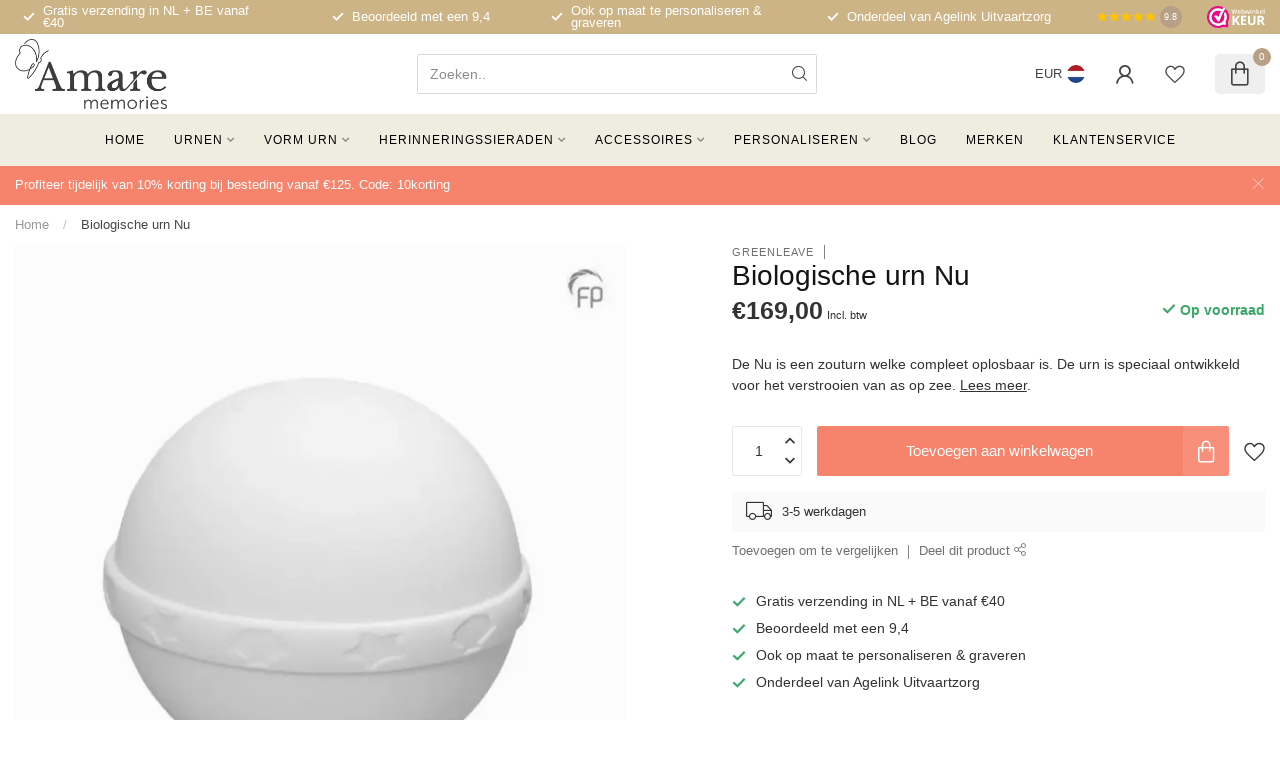

--- FILE ---
content_type: text/html;charset=utf-8
request_url: https://www.amare-memories.nl/bu-301-biologische-urn-nu.html
body_size: 37474
content:
<!DOCTYPE html>
<html lang="nl">
  <head>
<link rel="preconnect" href="https://cdn.webshopapp.com">
<link rel="preconnect" href="https://fonts.googleapis.com">
<link rel="preconnect" href="https://fonts.gstatic.com" crossorigin>
<!--

    Theme Proxima | v1.0.0.1903202301_1_349919
    Theme designed and created by Dyvelopment - We are true e-commerce heroes!

    For custom Lightspeed eCom development or design contact us at www.dyvelopment.com

      _____                  _                                  _   
     |  __ \                | |                                | |  
     | |  | |_   ___   _____| | ___  _ __  _ __ ___   ___ _ __ | |_ 
     | |  | | | | \ \ / / _ \ |/ _ \| '_ \| '_ ` _ \ / _ \ '_ \| __|
     | |__| | |_| |\ V /  __/ | (_) | |_) | | | | | |  __/ | | | |_ 
     |_____/ \__, | \_/ \___|_|\___/| .__/|_| |_| |_|\___|_| |_|\__|
              __/ |                 | |                             
             |___/                  |_|                             
-->


<meta charset="utf-8"/>
<!-- [START] 'blocks/head.rain' -->
<!--

  (c) 2008-2026 Lightspeed Netherlands B.V.
  http://www.lightspeedhq.com
  Generated: 21-01-2026 @ 11:25:29

-->
<link rel="canonical" href="https://www.amare-memories.nl/bu-301-biologische-urn-nu.html"/>
<link rel="alternate" href="https://www.amare-memories.nl/index.rss" type="application/rss+xml" title="Nieuwe producten"/>
<meta name="robots" content="noodp,noydir"/>
<meta name="google-site-verification" content="fDfV6DdoB3Bm-gJVkwjkO1bP6G9MTP3r-wSfWZqU5FM"/>
<meta name="google-site-verification" content="olkUznngN2e8yQgueGIsX3WpMawPtFuQhfCGaZL4UI4"/>
<meta property="og:url" content="https://www.amare-memories.nl/bu-301-biologische-urn-nu.html?source=facebook"/>
<meta property="og:site_name" content="Amare Memories"/>
<meta property="og:title" content="Biologische urn Nu"/>
<meta property="og:description" content="De Nu is een zouturn welke compleet oplosbaar is. De urn is speciaal ontwikkeld voor het verstrooien van as op zee."/>
<meta property="og:image" content="https://cdn.webshopapp.com/shops/349919/files/450309722/greenleave-biologische-urn-nu.jpg"/>
<script>
/* DyApps Theme Addons config */
if( !window.dyapps ){ window.dyapps = {}; }
window.dyapps.addons = {
 "enabled": true,
 "created_at": "30-06-2023 09:32:06",
 "settings": {
    "matrix_separator": ",",
    "filterGroupSwatches": [],
    "swatchesForCustomFields": ["kies je harskleur"],
    "plan": {
     "can_variant_group": true,
     "can_stockify": true,
     "can_vat_switcher": true,
     "can_age_popup": true,
     "can_custom_qty": false,
     "can_data01_colors": false
    },
    "advancedVariants": {
     "enabled": true,
     "price_in_dropdown": true,
     "stockify_in_dropdown": true,
     "disable_out_of_stock": true,
     "grid_swatches_container_selector": ".dy-collection-grid-swatch-holder",
     "grid_swatches_position": "left",
     "grid_swatches_max_colors": 4,
     "grid_swatches_enabled": true,
     "variant_status_icon": false,
     "display_type": "select",
     "product_swatches_size": "default",
     "live_pricing": true
    },
    "age_popup": {
     "enabled": false,
     "logo_url": "",
     "image_footer_url": "",
     "text": {
                 
        "nl": {
         "content": "<h3>Bevestig je leeftijd<\/h3><p>Je moet 18 jaar of ouder zijn om deze website te bezoeken.<\/p>",
         "content_no": "<h3>Sorry!<\/h3><p>Je kunt deze website helaas niet bezoeken.<\/p>",
         "button_yes": "Ik ben 18 jaar of ouder",
         "button_no": "Ik ben jonger dan 18",
        }        }
    },
    "stockify": {
     "enabled": false,
     "stock_trigger_type": "outofstock",
     "optin_policy": false,
     "api": "https://my.dyapps.io/api/public/207caddd88/stockify/subscribe",
     "text": {
                 
        "nl": {
         "email_placeholder": "Jouw e-mailadres",
         "button_trigger": "Geef me een seintje bij voorraad",
         "button_submit": "Houd me op de hoogte!",
         "title": "Laat je e-mailadres achter",
         "desc": "Helaas is dit product momenteel uitverkocht. Laat je e-mailadres achter en we sturen je een e-mail wanneer het product weer beschikbaar is.",
         "bottom_text": "We gebruiken je gegevens alleen voor deze email. Meer info in onze <a href=\"\/service\/privacy-policy\/\" target=\"_blank\">privacy policy<\/a>."
        }        }
    },
    "categoryBanners": {
     "enabled": true,
     "mobile_breakpoint": "576px",
     "category_banner": [],
     "banners": {
             }
    }
 },
 "swatches": {
 "default": {"is_default": true, "type": "multi", "values": {"background-size": "10px 10px", "background-position": "0 0, 0 5px, 5px -5px, -5px 0px", "background-image": "linear-gradient(45deg, rgba(100,100,100,0.3) 25%, transparent 25%),  linear-gradient(-45deg, rgba(100,100,100,0.3) 25%, transparent 25%),  linear-gradient(45deg, transparent 75%, rgba(100,100,100,0.3) 75%),  linear-gradient(-45deg, transparent 75%, rgba(100,100,100,0.3) 75%)"}} ,  
 "aqua": {"type": "image", "value": "https://cdn.webshopapp.com/shops/349919/files/432809113/130-s-aqua.webp"},  
 "baby-blue": {"type": "image", "value": "https://cdn.webshopapp.com/shops/349919/files/432817064/130-s-baby-blue.webp"},  
 "black": {"type": "image", "value": "https://cdn.webshopapp.com/shops/349919/files/432835924/130-s-black.webp"},  
 "blue": {"type": "image", "value": "https://cdn.webshopapp.com/shops/349919/files/432839538/130-s-blue.webp"},  
 "blush": {"type": "image", "value": "https://cdn.webshopapp.com/shops/349919/files/432839627/130-s-blush.webp"},  
 "brown": {"type": "image", "value": "https://cdn.webshopapp.com/shops/349919/files/432840013/130-s-brown.webp"},  
 "fluo-pink": {"type": "image", "value": "https://cdn.webshopapp.com/shops/349919/files/432840177/130-s-fluo-pink.webp"},  
 "gold": {"type": "image", "value": "https://cdn.webshopapp.com/shops/349919/files/432840312/130-s-gold.webp"},  
 "green": {"type": "image", "value": "https://cdn.webshopapp.com/shops/349919/files/432840464/130-s-green.webp"},  
 "marine-blue": {"type": "image", "value": "https://cdn.webshopapp.com/shops/349919/files/433050090/130-s-marine-blue.webp"},  
 "olive": {"type": "image", "value": "https://cdn.webshopapp.com/shops/349919/files/433050207/130-s-olive.webp"},  
 "orange": {"type": "image", "value": "https://cdn.webshopapp.com/shops/349919/files/433050288/130-s-orange.webp"},  
 "purple": {"type": "image", "value": "https://cdn.webshopapp.com/shops/349919/files/433050346/130-s-purple.webp"},  
 "red": {"type": "image", "value": "https://cdn.webshopapp.com/shops/349919/files/433050408/130-s-red.webp"},  
 "silver": {"type": "image", "value": "https://cdn.webshopapp.com/shops/349919/files/433050488/130-s-silver.webp"},  
 "soft-pink": {"type": "image", "value": "https://cdn.webshopapp.com/shops/349919/files/433050753/130-s-soft-pink.webp"},  
 "transparent": {"type": "image", "value": "https://cdn.webshopapp.com/shops/349919/files/433050798/130-s-transparent.webp"},  
 "turquoise": {"type": "image", "value": "https://cdn.webshopapp.com/shops/349919/files/433050835/130-s-turquoise.webp"},  
 "white": {"type": "image", "value": "https://cdn.webshopapp.com/shops/349919/files/433050903/130-s-white.webp"},  
 "yellow": {"type": "image", "value": "https://cdn.webshopapp.com/shops/349919/files/433050934/130-s-yellow.webp"}  }
};
</script>
<script>
(function(w,d,s,l,i){w[l]=w[l]||[];w[l].push({'gtm.start':
new Date().getTime(),event:'gtm.js'});var f=d.getElementsByTagName(s)[0],
j=d.createElement(s),dl=l!='dataLayer'?'&l='+l:'';j.async=true;j.src=
'https://www.googletagmanager.com/gtm.js?id='+i+dl;f.parentNode.insertBefore(j,f);
})(window,document,'script','dataLayer','GTM-M2JGLDV');
</script>
<script src="https://designer.printlane.com/js/lightspeed/349919.js?rnd=1710362769159"></script>
<!--[if lt IE 9]>
<script src="https://cdn.webshopapp.com/assets/html5shiv.js?2025-02-20"></script>
<![endif]-->
<!-- [END] 'blocks/head.rain' -->

<title>Biologische urn Nu - Amare Memories</title>

<meta name="dyapps-addons-enabled" content="true">
<meta name="dyapps-addons-version" content="2022081001">
<meta name="dyapps-theme-name" content="Proxima">
<meta name="dyapps-theme-editor" content="true">

<meta name="description" content="De Nu is een zouturn welke compleet oplosbaar is. De urn is speciaal ontwikkeld voor het verstrooien van as op zee." />
<meta name="keywords" content="GreenLeave, Biologische, urn, Nu" />

<meta http-equiv="X-UA-Compatible" content="IE=edge">
<meta name="viewport" content="width=device-width, initial-scale=1">

<link rel="shortcut icon" href="https://cdn.webshopapp.com/shops/349919/themes/182105/v/1912914/assets/favicon.ico?20230609141243" type="image/x-icon" />
<link rel="preload" as="image" href="https://cdn.webshopapp.com/shops/349919/themes/182105/v/1917605/assets/logo.png?20230621113216">


	<link rel="preload" as="image" href="https://cdn.webshopapp.com/shops/349919/files/450309722/650x650x2/biologische-urn-nu.jpg">

<script src="https://cdn.webshopapp.com/shops/349919/themes/182105/assets/jquery-1-12-4-min.js?20251216115235" defer></script>
<script>if(navigator.userAgent.indexOf("MSIE ") > -1 || navigator.userAgent.indexOf("Trident/") > -1) { document.write('<script src="https://cdn.webshopapp.com/shops/349919/themes/182105/assets/intersection-observer-polyfill.js?20251216115235">\x3C/script>') }</script>

<style>/*!
 * Bootstrap Reboot v4.6.1 (https://getbootstrap.com/)
 * Copyright 2011-2021 The Bootstrap Authors
 * Copyright 2011-2021 Twitter, Inc.
 * Licensed under MIT (https://github.com/twbs/bootstrap/blob/main/LICENSE)
 * Forked from Normalize.css, licensed MIT (https://github.com/necolas/normalize.css/blob/master/LICENSE.md)
 */*,*::before,*::after{box-sizing:border-box}html{font-family:sans-serif;line-height:1.15;-webkit-text-size-adjust:100%;-webkit-tap-highlight-color:rgba(0,0,0,0)}article,aside,figcaption,figure,footer,header,hgroup,main,nav,section{display:block}body{margin:0;font-family:-apple-system,BlinkMacSystemFont,"Segoe UI",Roboto,"Helvetica Neue",Arial,"Noto Sans","Liberation Sans",sans-serif,"Apple Color Emoji","Segoe UI Emoji","Segoe UI Symbol","Noto Color Emoji";font-size:1rem;font-weight:400;line-height:1.42857143;color:#212529;text-align:left;background-color:#fff}[tabindex="-1"]:focus:not(:focus-visible){outline:0 !important}hr{box-sizing:content-box;height:0;overflow:visible}h1,h2,h3,h4,h5,h6{margin-top:0;margin-bottom:.5rem}p{margin-top:0;margin-bottom:1rem}abbr[title],abbr[data-original-title]{text-decoration:underline;text-decoration:underline dotted;cursor:help;border-bottom:0;text-decoration-skip-ink:none}address{margin-bottom:1rem;font-style:normal;line-height:inherit}ol,ul,dl{margin-top:0;margin-bottom:1rem}ol ol,ul ul,ol ul,ul ol{margin-bottom:0}dt{font-weight:700}dd{margin-bottom:.5rem;margin-left:0}blockquote{margin:0 0 1rem}b,strong{font-weight:bolder}small{font-size:80%}sub,sup{position:relative;font-size:75%;line-height:0;vertical-align:baseline}sub{bottom:-0.25em}sup{top:-0.5em}a{color:#007bff;text-decoration:none;background-color:transparent}a:hover{color:#0056b3;text-decoration:underline}a:not([href]):not([class]){color:inherit;text-decoration:none}a:not([href]):not([class]):hover{color:inherit;text-decoration:none}pre,code,kbd,samp{font-family:SFMono-Regular,Menlo,Monaco,Consolas,"Liberation Mono","Courier New",monospace;font-size:1em}pre{margin-top:0;margin-bottom:1rem;overflow:auto;-ms-overflow-style:scrollbar}figure{margin:0 0 1rem}img{vertical-align:middle;border-style:none}svg{overflow:hidden;vertical-align:middle}table{border-collapse:collapse}caption{padding-top:.75rem;padding-bottom:.75rem;color:#6c757d;text-align:left;caption-side:bottom}th{text-align:inherit;text-align:-webkit-match-parent}label{display:inline-block;margin-bottom:.5rem}button{border-radius:0}button:focus:not(:focus-visible){outline:0}input,button,select,optgroup,textarea{margin:0;font-family:inherit;font-size:inherit;line-height:inherit}button,input{overflow:visible}button,select{text-transform:none}[role=button]{cursor:pointer}select{word-wrap:normal}button,[type=button],[type=reset],[type=submit]{-webkit-appearance:button}button:not(:disabled),[type=button]:not(:disabled),[type=reset]:not(:disabled),[type=submit]:not(:disabled){cursor:pointer}button::-moz-focus-inner,[type=button]::-moz-focus-inner,[type=reset]::-moz-focus-inner,[type=submit]::-moz-focus-inner{padding:0;border-style:none}input[type=radio],input[type=checkbox]{box-sizing:border-box;padding:0}textarea{overflow:auto;resize:vertical}fieldset{min-width:0;padding:0;margin:0;border:0}legend{display:block;width:100%;max-width:100%;padding:0;margin-bottom:.5rem;font-size:1.5rem;line-height:inherit;color:inherit;white-space:normal}progress{vertical-align:baseline}[type=number]::-webkit-inner-spin-button,[type=number]::-webkit-outer-spin-button{height:auto}[type=search]{outline-offset:-2px;-webkit-appearance:none}[type=search]::-webkit-search-decoration{-webkit-appearance:none}::-webkit-file-upload-button{font:inherit;-webkit-appearance:button}output{display:inline-block}summary{display:list-item;cursor:pointer}template{display:none}[hidden]{display:none !important}/*!
 * Bootstrap Grid v4.6.1 (https://getbootstrap.com/)
 * Copyright 2011-2021 The Bootstrap Authors
 * Copyright 2011-2021 Twitter, Inc.
 * Licensed under MIT (https://github.com/twbs/bootstrap/blob/main/LICENSE)
 */html{box-sizing:border-box;-ms-overflow-style:scrollbar}*,*::before,*::after{box-sizing:inherit}.container,.container-fluid,.container-xl,.container-lg,.container-md,.container-sm{width:100%;padding-right:15px;padding-left:15px;margin-right:auto;margin-left:auto}@media(min-width: 576px){.container-sm,.container{max-width:540px}}@media(min-width: 768px){.container-md,.container-sm,.container{max-width:720px}}@media(min-width: 992px){.container-lg,.container-md,.container-sm,.container{max-width:960px}}@media(min-width: 1200px){.container-xl,.container-lg,.container-md,.container-sm,.container{max-width:1140px}}.row{display:flex;flex-wrap:wrap;margin-right:-15px;margin-left:-15px}.no-gutters{margin-right:0;margin-left:0}.no-gutters>.col,.no-gutters>[class*=col-]{padding-right:0;padding-left:0}.col-xl,.col-xl-auto,.col-xl-12,.col-xl-11,.col-xl-10,.col-xl-9,.col-xl-8,.col-xl-7,.col-xl-6,.col-xl-5,.col-xl-4,.col-xl-3,.col-xl-2,.col-xl-1,.col-lg,.col-lg-auto,.col-lg-12,.col-lg-11,.col-lg-10,.col-lg-9,.col-lg-8,.col-lg-7,.col-lg-6,.col-lg-5,.col-lg-4,.col-lg-3,.col-lg-2,.col-lg-1,.col-md,.col-md-auto,.col-md-12,.col-md-11,.col-md-10,.col-md-9,.col-md-8,.col-md-7,.col-md-6,.col-md-5,.col-md-4,.col-md-3,.col-md-2,.col-md-1,.col-sm,.col-sm-auto,.col-sm-12,.col-sm-11,.col-sm-10,.col-sm-9,.col-sm-8,.col-sm-7,.col-sm-6,.col-sm-5,.col-sm-4,.col-sm-3,.col-sm-2,.col-sm-1,.col,.col-auto,.col-12,.col-11,.col-10,.col-9,.col-8,.col-7,.col-6,.col-5,.col-4,.col-3,.col-2,.col-1{position:relative;width:100%;padding-right:15px;padding-left:15px}.col{flex-basis:0;flex-grow:1;max-width:100%}.row-cols-1>*{flex:0 0 100%;max-width:100%}.row-cols-2>*{flex:0 0 50%;max-width:50%}.row-cols-3>*{flex:0 0 33.3333333333%;max-width:33.3333333333%}.row-cols-4>*{flex:0 0 25%;max-width:25%}.row-cols-5>*{flex:0 0 20%;max-width:20%}.row-cols-6>*{flex:0 0 16.6666666667%;max-width:16.6666666667%}.col-auto{flex:0 0 auto;width:auto;max-width:100%}.col-1{flex:0 0 8.33333333%;max-width:8.33333333%}.col-2{flex:0 0 16.66666667%;max-width:16.66666667%}.col-3{flex:0 0 25%;max-width:25%}.col-4{flex:0 0 33.33333333%;max-width:33.33333333%}.col-5{flex:0 0 41.66666667%;max-width:41.66666667%}.col-6{flex:0 0 50%;max-width:50%}.col-7{flex:0 0 58.33333333%;max-width:58.33333333%}.col-8{flex:0 0 66.66666667%;max-width:66.66666667%}.col-9{flex:0 0 75%;max-width:75%}.col-10{flex:0 0 83.33333333%;max-width:83.33333333%}.col-11{flex:0 0 91.66666667%;max-width:91.66666667%}.col-12{flex:0 0 100%;max-width:100%}.order-first{order:-1}.order-last{order:13}.order-0{order:0}.order-1{order:1}.order-2{order:2}.order-3{order:3}.order-4{order:4}.order-5{order:5}.order-6{order:6}.order-7{order:7}.order-8{order:8}.order-9{order:9}.order-10{order:10}.order-11{order:11}.order-12{order:12}.offset-1{margin-left:8.33333333%}.offset-2{margin-left:16.66666667%}.offset-3{margin-left:25%}.offset-4{margin-left:33.33333333%}.offset-5{margin-left:41.66666667%}.offset-6{margin-left:50%}.offset-7{margin-left:58.33333333%}.offset-8{margin-left:66.66666667%}.offset-9{margin-left:75%}.offset-10{margin-left:83.33333333%}.offset-11{margin-left:91.66666667%}@media(min-width: 576px){.col-sm{flex-basis:0;flex-grow:1;max-width:100%}.row-cols-sm-1>*{flex:0 0 100%;max-width:100%}.row-cols-sm-2>*{flex:0 0 50%;max-width:50%}.row-cols-sm-3>*{flex:0 0 33.3333333333%;max-width:33.3333333333%}.row-cols-sm-4>*{flex:0 0 25%;max-width:25%}.row-cols-sm-5>*{flex:0 0 20%;max-width:20%}.row-cols-sm-6>*{flex:0 0 16.6666666667%;max-width:16.6666666667%}.col-sm-auto{flex:0 0 auto;width:auto;max-width:100%}.col-sm-1{flex:0 0 8.33333333%;max-width:8.33333333%}.col-sm-2{flex:0 0 16.66666667%;max-width:16.66666667%}.col-sm-3{flex:0 0 25%;max-width:25%}.col-sm-4{flex:0 0 33.33333333%;max-width:33.33333333%}.col-sm-5{flex:0 0 41.66666667%;max-width:41.66666667%}.col-sm-6{flex:0 0 50%;max-width:50%}.col-sm-7{flex:0 0 58.33333333%;max-width:58.33333333%}.col-sm-8{flex:0 0 66.66666667%;max-width:66.66666667%}.col-sm-9{flex:0 0 75%;max-width:75%}.col-sm-10{flex:0 0 83.33333333%;max-width:83.33333333%}.col-sm-11{flex:0 0 91.66666667%;max-width:91.66666667%}.col-sm-12{flex:0 0 100%;max-width:100%}.order-sm-first{order:-1}.order-sm-last{order:13}.order-sm-0{order:0}.order-sm-1{order:1}.order-sm-2{order:2}.order-sm-3{order:3}.order-sm-4{order:4}.order-sm-5{order:5}.order-sm-6{order:6}.order-sm-7{order:7}.order-sm-8{order:8}.order-sm-9{order:9}.order-sm-10{order:10}.order-sm-11{order:11}.order-sm-12{order:12}.offset-sm-0{margin-left:0}.offset-sm-1{margin-left:8.33333333%}.offset-sm-2{margin-left:16.66666667%}.offset-sm-3{margin-left:25%}.offset-sm-4{margin-left:33.33333333%}.offset-sm-5{margin-left:41.66666667%}.offset-sm-6{margin-left:50%}.offset-sm-7{margin-left:58.33333333%}.offset-sm-8{margin-left:66.66666667%}.offset-sm-9{margin-left:75%}.offset-sm-10{margin-left:83.33333333%}.offset-sm-11{margin-left:91.66666667%}}@media(min-width: 768px){.col-md{flex-basis:0;flex-grow:1;max-width:100%}.row-cols-md-1>*{flex:0 0 100%;max-width:100%}.row-cols-md-2>*{flex:0 0 50%;max-width:50%}.row-cols-md-3>*{flex:0 0 33.3333333333%;max-width:33.3333333333%}.row-cols-md-4>*{flex:0 0 25%;max-width:25%}.row-cols-md-5>*{flex:0 0 20%;max-width:20%}.row-cols-md-6>*{flex:0 0 16.6666666667%;max-width:16.6666666667%}.col-md-auto{flex:0 0 auto;width:auto;max-width:100%}.col-md-1{flex:0 0 8.33333333%;max-width:8.33333333%}.col-md-2{flex:0 0 16.66666667%;max-width:16.66666667%}.col-md-3{flex:0 0 25%;max-width:25%}.col-md-4{flex:0 0 33.33333333%;max-width:33.33333333%}.col-md-5{flex:0 0 41.66666667%;max-width:41.66666667%}.col-md-6{flex:0 0 50%;max-width:50%}.col-md-7{flex:0 0 58.33333333%;max-width:58.33333333%}.col-md-8{flex:0 0 66.66666667%;max-width:66.66666667%}.col-md-9{flex:0 0 75%;max-width:75%}.col-md-10{flex:0 0 83.33333333%;max-width:83.33333333%}.col-md-11{flex:0 0 91.66666667%;max-width:91.66666667%}.col-md-12{flex:0 0 100%;max-width:100%}.order-md-first{order:-1}.order-md-last{order:13}.order-md-0{order:0}.order-md-1{order:1}.order-md-2{order:2}.order-md-3{order:3}.order-md-4{order:4}.order-md-5{order:5}.order-md-6{order:6}.order-md-7{order:7}.order-md-8{order:8}.order-md-9{order:9}.order-md-10{order:10}.order-md-11{order:11}.order-md-12{order:12}.offset-md-0{margin-left:0}.offset-md-1{margin-left:8.33333333%}.offset-md-2{margin-left:16.66666667%}.offset-md-3{margin-left:25%}.offset-md-4{margin-left:33.33333333%}.offset-md-5{margin-left:41.66666667%}.offset-md-6{margin-left:50%}.offset-md-7{margin-left:58.33333333%}.offset-md-8{margin-left:66.66666667%}.offset-md-9{margin-left:75%}.offset-md-10{margin-left:83.33333333%}.offset-md-11{margin-left:91.66666667%}}@media(min-width: 992px){.col-lg{flex-basis:0;flex-grow:1;max-width:100%}.row-cols-lg-1>*{flex:0 0 100%;max-width:100%}.row-cols-lg-2>*{flex:0 0 50%;max-width:50%}.row-cols-lg-3>*{flex:0 0 33.3333333333%;max-width:33.3333333333%}.row-cols-lg-4>*{flex:0 0 25%;max-width:25%}.row-cols-lg-5>*{flex:0 0 20%;max-width:20%}.row-cols-lg-6>*{flex:0 0 16.6666666667%;max-width:16.6666666667%}.col-lg-auto{flex:0 0 auto;width:auto;max-width:100%}.col-lg-1{flex:0 0 8.33333333%;max-width:8.33333333%}.col-lg-2{flex:0 0 16.66666667%;max-width:16.66666667%}.col-lg-3{flex:0 0 25%;max-width:25%}.col-lg-4{flex:0 0 33.33333333%;max-width:33.33333333%}.col-lg-5{flex:0 0 41.66666667%;max-width:41.66666667%}.col-lg-6{flex:0 0 50%;max-width:50%}.col-lg-7{flex:0 0 58.33333333%;max-width:58.33333333%}.col-lg-8{flex:0 0 66.66666667%;max-width:66.66666667%}.col-lg-9{flex:0 0 75%;max-width:75%}.col-lg-10{flex:0 0 83.33333333%;max-width:83.33333333%}.col-lg-11{flex:0 0 91.66666667%;max-width:91.66666667%}.col-lg-12{flex:0 0 100%;max-width:100%}.order-lg-first{order:-1}.order-lg-last{order:13}.order-lg-0{order:0}.order-lg-1{order:1}.order-lg-2{order:2}.order-lg-3{order:3}.order-lg-4{order:4}.order-lg-5{order:5}.order-lg-6{order:6}.order-lg-7{order:7}.order-lg-8{order:8}.order-lg-9{order:9}.order-lg-10{order:10}.order-lg-11{order:11}.order-lg-12{order:12}.offset-lg-0{margin-left:0}.offset-lg-1{margin-left:8.33333333%}.offset-lg-2{margin-left:16.66666667%}.offset-lg-3{margin-left:25%}.offset-lg-4{margin-left:33.33333333%}.offset-lg-5{margin-left:41.66666667%}.offset-lg-6{margin-left:50%}.offset-lg-7{margin-left:58.33333333%}.offset-lg-8{margin-left:66.66666667%}.offset-lg-9{margin-left:75%}.offset-lg-10{margin-left:83.33333333%}.offset-lg-11{margin-left:91.66666667%}}@media(min-width: 1200px){.col-xl{flex-basis:0;flex-grow:1;max-width:100%}.row-cols-xl-1>*{flex:0 0 100%;max-width:100%}.row-cols-xl-2>*{flex:0 0 50%;max-width:50%}.row-cols-xl-3>*{flex:0 0 33.3333333333%;max-width:33.3333333333%}.row-cols-xl-4>*{flex:0 0 25%;max-width:25%}.row-cols-xl-5>*{flex:0 0 20%;max-width:20%}.row-cols-xl-6>*{flex:0 0 16.6666666667%;max-width:16.6666666667%}.col-xl-auto{flex:0 0 auto;width:auto;max-width:100%}.col-xl-1{flex:0 0 8.33333333%;max-width:8.33333333%}.col-xl-2{flex:0 0 16.66666667%;max-width:16.66666667%}.col-xl-3{flex:0 0 25%;max-width:25%}.col-xl-4{flex:0 0 33.33333333%;max-width:33.33333333%}.col-xl-5{flex:0 0 41.66666667%;max-width:41.66666667%}.col-xl-6{flex:0 0 50%;max-width:50%}.col-xl-7{flex:0 0 58.33333333%;max-width:58.33333333%}.col-xl-8{flex:0 0 66.66666667%;max-width:66.66666667%}.col-xl-9{flex:0 0 75%;max-width:75%}.col-xl-10{flex:0 0 83.33333333%;max-width:83.33333333%}.col-xl-11{flex:0 0 91.66666667%;max-width:91.66666667%}.col-xl-12{flex:0 0 100%;max-width:100%}.order-xl-first{order:-1}.order-xl-last{order:13}.order-xl-0{order:0}.order-xl-1{order:1}.order-xl-2{order:2}.order-xl-3{order:3}.order-xl-4{order:4}.order-xl-5{order:5}.order-xl-6{order:6}.order-xl-7{order:7}.order-xl-8{order:8}.order-xl-9{order:9}.order-xl-10{order:10}.order-xl-11{order:11}.order-xl-12{order:12}.offset-xl-0{margin-left:0}.offset-xl-1{margin-left:8.33333333%}.offset-xl-2{margin-left:16.66666667%}.offset-xl-3{margin-left:25%}.offset-xl-4{margin-left:33.33333333%}.offset-xl-5{margin-left:41.66666667%}.offset-xl-6{margin-left:50%}.offset-xl-7{margin-left:58.33333333%}.offset-xl-8{margin-left:66.66666667%}.offset-xl-9{margin-left:75%}.offset-xl-10{margin-left:83.33333333%}.offset-xl-11{margin-left:91.66666667%}}.d-none{display:none !important}.d-inline{display:inline !important}.d-inline-block{display:inline-block !important}.d-block{display:block !important}.d-table{display:table !important}.d-table-row{display:table-row !important}.d-table-cell{display:table-cell !important}.d-flex{display:flex !important}.d-inline-flex{display:inline-flex !important}@media(min-width: 576px){.d-sm-none{display:none !important}.d-sm-inline{display:inline !important}.d-sm-inline-block{display:inline-block !important}.d-sm-block{display:block !important}.d-sm-table{display:table !important}.d-sm-table-row{display:table-row !important}.d-sm-table-cell{display:table-cell !important}.d-sm-flex{display:flex !important}.d-sm-inline-flex{display:inline-flex !important}}@media(min-width: 768px){.d-md-none{display:none !important}.d-md-inline{display:inline !important}.d-md-inline-block{display:inline-block !important}.d-md-block{display:block !important}.d-md-table{display:table !important}.d-md-table-row{display:table-row !important}.d-md-table-cell{display:table-cell !important}.d-md-flex{display:flex !important}.d-md-inline-flex{display:inline-flex !important}}@media(min-width: 992px){.d-lg-none{display:none !important}.d-lg-inline{display:inline !important}.d-lg-inline-block{display:inline-block !important}.d-lg-block{display:block !important}.d-lg-table{display:table !important}.d-lg-table-row{display:table-row !important}.d-lg-table-cell{display:table-cell !important}.d-lg-flex{display:flex !important}.d-lg-inline-flex{display:inline-flex !important}}@media(min-width: 1200px){.d-xl-none{display:none !important}.d-xl-inline{display:inline !important}.d-xl-inline-block{display:inline-block !important}.d-xl-block{display:block !important}.d-xl-table{display:table !important}.d-xl-table-row{display:table-row !important}.d-xl-table-cell{display:table-cell !important}.d-xl-flex{display:flex !important}.d-xl-inline-flex{display:inline-flex !important}}@media print{.d-print-none{display:none !important}.d-print-inline{display:inline !important}.d-print-inline-block{display:inline-block !important}.d-print-block{display:block !important}.d-print-table{display:table !important}.d-print-table-row{display:table-row !important}.d-print-table-cell{display:table-cell !important}.d-print-flex{display:flex !important}.d-print-inline-flex{display:inline-flex !important}}.flex-row{flex-direction:row !important}.flex-column{flex-direction:column !important}.flex-row-reverse{flex-direction:row-reverse !important}.flex-column-reverse{flex-direction:column-reverse !important}.flex-wrap{flex-wrap:wrap !important}.flex-nowrap{flex-wrap:nowrap !important}.flex-wrap-reverse{flex-wrap:wrap-reverse !important}.flex-fill{flex:1 1 auto !important}.flex-grow-0{flex-grow:0 !important}.flex-grow-1{flex-grow:1 !important}.flex-shrink-0{flex-shrink:0 !important}.flex-shrink-1{flex-shrink:1 !important}.justify-content-start{justify-content:flex-start !important}.justify-content-end{justify-content:flex-end !important}.justify-content-center{justify-content:center !important}.justify-content-between{justify-content:space-between !important}.justify-content-around{justify-content:space-around !important}.align-items-start{align-items:flex-start !important}.align-items-end{align-items:flex-end !important}.align-items-center{align-items:center !important}.align-items-baseline{align-items:baseline !important}.align-items-stretch{align-items:stretch !important}.align-content-start{align-content:flex-start !important}.align-content-end{align-content:flex-end !important}.align-content-center{align-content:center !important}.align-content-between{align-content:space-between !important}.align-content-around{align-content:space-around !important}.align-content-stretch{align-content:stretch !important}.align-self-auto{align-self:auto !important}.align-self-start{align-self:flex-start !important}.align-self-end{align-self:flex-end !important}.align-self-center{align-self:center !important}.align-self-baseline{align-self:baseline !important}.align-self-stretch{align-self:stretch !important}@media(min-width: 576px){.flex-sm-row{flex-direction:row !important}.flex-sm-column{flex-direction:column !important}.flex-sm-row-reverse{flex-direction:row-reverse !important}.flex-sm-column-reverse{flex-direction:column-reverse !important}.flex-sm-wrap{flex-wrap:wrap !important}.flex-sm-nowrap{flex-wrap:nowrap !important}.flex-sm-wrap-reverse{flex-wrap:wrap-reverse !important}.flex-sm-fill{flex:1 1 auto !important}.flex-sm-grow-0{flex-grow:0 !important}.flex-sm-grow-1{flex-grow:1 !important}.flex-sm-shrink-0{flex-shrink:0 !important}.flex-sm-shrink-1{flex-shrink:1 !important}.justify-content-sm-start{justify-content:flex-start !important}.justify-content-sm-end{justify-content:flex-end !important}.justify-content-sm-center{justify-content:center !important}.justify-content-sm-between{justify-content:space-between !important}.justify-content-sm-around{justify-content:space-around !important}.align-items-sm-start{align-items:flex-start !important}.align-items-sm-end{align-items:flex-end !important}.align-items-sm-center{align-items:center !important}.align-items-sm-baseline{align-items:baseline !important}.align-items-sm-stretch{align-items:stretch !important}.align-content-sm-start{align-content:flex-start !important}.align-content-sm-end{align-content:flex-end !important}.align-content-sm-center{align-content:center !important}.align-content-sm-between{align-content:space-between !important}.align-content-sm-around{align-content:space-around !important}.align-content-sm-stretch{align-content:stretch !important}.align-self-sm-auto{align-self:auto !important}.align-self-sm-start{align-self:flex-start !important}.align-self-sm-end{align-self:flex-end !important}.align-self-sm-center{align-self:center !important}.align-self-sm-baseline{align-self:baseline !important}.align-self-sm-stretch{align-self:stretch !important}}@media(min-width: 768px){.flex-md-row{flex-direction:row !important}.flex-md-column{flex-direction:column !important}.flex-md-row-reverse{flex-direction:row-reverse !important}.flex-md-column-reverse{flex-direction:column-reverse !important}.flex-md-wrap{flex-wrap:wrap !important}.flex-md-nowrap{flex-wrap:nowrap !important}.flex-md-wrap-reverse{flex-wrap:wrap-reverse !important}.flex-md-fill{flex:1 1 auto !important}.flex-md-grow-0{flex-grow:0 !important}.flex-md-grow-1{flex-grow:1 !important}.flex-md-shrink-0{flex-shrink:0 !important}.flex-md-shrink-1{flex-shrink:1 !important}.justify-content-md-start{justify-content:flex-start !important}.justify-content-md-end{justify-content:flex-end !important}.justify-content-md-center{justify-content:center !important}.justify-content-md-between{justify-content:space-between !important}.justify-content-md-around{justify-content:space-around !important}.align-items-md-start{align-items:flex-start !important}.align-items-md-end{align-items:flex-end !important}.align-items-md-center{align-items:center !important}.align-items-md-baseline{align-items:baseline !important}.align-items-md-stretch{align-items:stretch !important}.align-content-md-start{align-content:flex-start !important}.align-content-md-end{align-content:flex-end !important}.align-content-md-center{align-content:center !important}.align-content-md-between{align-content:space-between !important}.align-content-md-around{align-content:space-around !important}.align-content-md-stretch{align-content:stretch !important}.align-self-md-auto{align-self:auto !important}.align-self-md-start{align-self:flex-start !important}.align-self-md-end{align-self:flex-end !important}.align-self-md-center{align-self:center !important}.align-self-md-baseline{align-self:baseline !important}.align-self-md-stretch{align-self:stretch !important}}@media(min-width: 992px){.flex-lg-row{flex-direction:row !important}.flex-lg-column{flex-direction:column !important}.flex-lg-row-reverse{flex-direction:row-reverse !important}.flex-lg-column-reverse{flex-direction:column-reverse !important}.flex-lg-wrap{flex-wrap:wrap !important}.flex-lg-nowrap{flex-wrap:nowrap !important}.flex-lg-wrap-reverse{flex-wrap:wrap-reverse !important}.flex-lg-fill{flex:1 1 auto !important}.flex-lg-grow-0{flex-grow:0 !important}.flex-lg-grow-1{flex-grow:1 !important}.flex-lg-shrink-0{flex-shrink:0 !important}.flex-lg-shrink-1{flex-shrink:1 !important}.justify-content-lg-start{justify-content:flex-start !important}.justify-content-lg-end{justify-content:flex-end !important}.justify-content-lg-center{justify-content:center !important}.justify-content-lg-between{justify-content:space-between !important}.justify-content-lg-around{justify-content:space-around !important}.align-items-lg-start{align-items:flex-start !important}.align-items-lg-end{align-items:flex-end !important}.align-items-lg-center{align-items:center !important}.align-items-lg-baseline{align-items:baseline !important}.align-items-lg-stretch{align-items:stretch !important}.align-content-lg-start{align-content:flex-start !important}.align-content-lg-end{align-content:flex-end !important}.align-content-lg-center{align-content:center !important}.align-content-lg-between{align-content:space-between !important}.align-content-lg-around{align-content:space-around !important}.align-content-lg-stretch{align-content:stretch !important}.align-self-lg-auto{align-self:auto !important}.align-self-lg-start{align-self:flex-start !important}.align-self-lg-end{align-self:flex-end !important}.align-self-lg-center{align-self:center !important}.align-self-lg-baseline{align-self:baseline !important}.align-self-lg-stretch{align-self:stretch !important}}@media(min-width: 1200px){.flex-xl-row{flex-direction:row !important}.flex-xl-column{flex-direction:column !important}.flex-xl-row-reverse{flex-direction:row-reverse !important}.flex-xl-column-reverse{flex-direction:column-reverse !important}.flex-xl-wrap{flex-wrap:wrap !important}.flex-xl-nowrap{flex-wrap:nowrap !important}.flex-xl-wrap-reverse{flex-wrap:wrap-reverse !important}.flex-xl-fill{flex:1 1 auto !important}.flex-xl-grow-0{flex-grow:0 !important}.flex-xl-grow-1{flex-grow:1 !important}.flex-xl-shrink-0{flex-shrink:0 !important}.flex-xl-shrink-1{flex-shrink:1 !important}.justify-content-xl-start{justify-content:flex-start !important}.justify-content-xl-end{justify-content:flex-end !important}.justify-content-xl-center{justify-content:center !important}.justify-content-xl-between{justify-content:space-between !important}.justify-content-xl-around{justify-content:space-around !important}.align-items-xl-start{align-items:flex-start !important}.align-items-xl-end{align-items:flex-end !important}.align-items-xl-center{align-items:center !important}.align-items-xl-baseline{align-items:baseline !important}.align-items-xl-stretch{align-items:stretch !important}.align-content-xl-start{align-content:flex-start !important}.align-content-xl-end{align-content:flex-end !important}.align-content-xl-center{align-content:center !important}.align-content-xl-between{align-content:space-between !important}.align-content-xl-around{align-content:space-around !important}.align-content-xl-stretch{align-content:stretch !important}.align-self-xl-auto{align-self:auto !important}.align-self-xl-start{align-self:flex-start !important}.align-self-xl-end{align-self:flex-end !important}.align-self-xl-center{align-self:center !important}.align-self-xl-baseline{align-self:baseline !important}.align-self-xl-stretch{align-self:stretch !important}}.m-0{margin:0 !important}.mt-0,.my-0{margin-top:0 !important}.mr-0,.mx-0{margin-right:0 !important}.mb-0,.my-0{margin-bottom:0 !important}.ml-0,.mx-0{margin-left:0 !important}.m-1{margin:5px !important}.mt-1,.my-1{margin-top:5px !important}.mr-1,.mx-1{margin-right:5px !important}.mb-1,.my-1{margin-bottom:5px !important}.ml-1,.mx-1{margin-left:5px !important}.m-2{margin:10px !important}.mt-2,.my-2{margin-top:10px !important}.mr-2,.mx-2{margin-right:10px !important}.mb-2,.my-2{margin-bottom:10px !important}.ml-2,.mx-2{margin-left:10px !important}.m-3{margin:15px !important}.mt-3,.my-3{margin-top:15px !important}.mr-3,.mx-3{margin-right:15px !important}.mb-3,.my-3{margin-bottom:15px !important}.ml-3,.mx-3{margin-left:15px !important}.m-4{margin:30px !important}.mt-4,.my-4{margin-top:30px !important}.mr-4,.mx-4{margin-right:30px !important}.mb-4,.my-4{margin-bottom:30px !important}.ml-4,.mx-4{margin-left:30px !important}.m-5{margin:50px !important}.mt-5,.my-5{margin-top:50px !important}.mr-5,.mx-5{margin-right:50px !important}.mb-5,.my-5{margin-bottom:50px !important}.ml-5,.mx-5{margin-left:50px !important}.m-6{margin:80px !important}.mt-6,.my-6{margin-top:80px !important}.mr-6,.mx-6{margin-right:80px !important}.mb-6,.my-6{margin-bottom:80px !important}.ml-6,.mx-6{margin-left:80px !important}.p-0{padding:0 !important}.pt-0,.py-0{padding-top:0 !important}.pr-0,.px-0{padding-right:0 !important}.pb-0,.py-0{padding-bottom:0 !important}.pl-0,.px-0{padding-left:0 !important}.p-1{padding:5px !important}.pt-1,.py-1{padding-top:5px !important}.pr-1,.px-1{padding-right:5px !important}.pb-1,.py-1{padding-bottom:5px !important}.pl-1,.px-1{padding-left:5px !important}.p-2{padding:10px !important}.pt-2,.py-2{padding-top:10px !important}.pr-2,.px-2{padding-right:10px !important}.pb-2,.py-2{padding-bottom:10px !important}.pl-2,.px-2{padding-left:10px !important}.p-3{padding:15px !important}.pt-3,.py-3{padding-top:15px !important}.pr-3,.px-3{padding-right:15px !important}.pb-3,.py-3{padding-bottom:15px !important}.pl-3,.px-3{padding-left:15px !important}.p-4{padding:30px !important}.pt-4,.py-4{padding-top:30px !important}.pr-4,.px-4{padding-right:30px !important}.pb-4,.py-4{padding-bottom:30px !important}.pl-4,.px-4{padding-left:30px !important}.p-5{padding:50px !important}.pt-5,.py-5{padding-top:50px !important}.pr-5,.px-5{padding-right:50px !important}.pb-5,.py-5{padding-bottom:50px !important}.pl-5,.px-5{padding-left:50px !important}.p-6{padding:80px !important}.pt-6,.py-6{padding-top:80px !important}.pr-6,.px-6{padding-right:80px !important}.pb-6,.py-6{padding-bottom:80px !important}.pl-6,.px-6{padding-left:80px !important}.m-n1{margin:-5px !important}.mt-n1,.my-n1{margin-top:-5px !important}.mr-n1,.mx-n1{margin-right:-5px !important}.mb-n1,.my-n1{margin-bottom:-5px !important}.ml-n1,.mx-n1{margin-left:-5px !important}.m-n2{margin:-10px !important}.mt-n2,.my-n2{margin-top:-10px !important}.mr-n2,.mx-n2{margin-right:-10px !important}.mb-n2,.my-n2{margin-bottom:-10px !important}.ml-n2,.mx-n2{margin-left:-10px !important}.m-n3{margin:-15px !important}.mt-n3,.my-n3{margin-top:-15px !important}.mr-n3,.mx-n3{margin-right:-15px !important}.mb-n3,.my-n3{margin-bottom:-15px !important}.ml-n3,.mx-n3{margin-left:-15px !important}.m-n4{margin:-30px !important}.mt-n4,.my-n4{margin-top:-30px !important}.mr-n4,.mx-n4{margin-right:-30px !important}.mb-n4,.my-n4{margin-bottom:-30px !important}.ml-n4,.mx-n4{margin-left:-30px !important}.m-n5{margin:-50px !important}.mt-n5,.my-n5{margin-top:-50px !important}.mr-n5,.mx-n5{margin-right:-50px !important}.mb-n5,.my-n5{margin-bottom:-50px !important}.ml-n5,.mx-n5{margin-left:-50px !important}.m-n6{margin:-80px !important}.mt-n6,.my-n6{margin-top:-80px !important}.mr-n6,.mx-n6{margin-right:-80px !important}.mb-n6,.my-n6{margin-bottom:-80px !important}.ml-n6,.mx-n6{margin-left:-80px !important}.m-auto{margin:auto !important}.mt-auto,.my-auto{margin-top:auto !important}.mr-auto,.mx-auto{margin-right:auto !important}.mb-auto,.my-auto{margin-bottom:auto !important}.ml-auto,.mx-auto{margin-left:auto !important}@media(min-width: 576px){.m-sm-0{margin:0 !important}.mt-sm-0,.my-sm-0{margin-top:0 !important}.mr-sm-0,.mx-sm-0{margin-right:0 !important}.mb-sm-0,.my-sm-0{margin-bottom:0 !important}.ml-sm-0,.mx-sm-0{margin-left:0 !important}.m-sm-1{margin:5px !important}.mt-sm-1,.my-sm-1{margin-top:5px !important}.mr-sm-1,.mx-sm-1{margin-right:5px !important}.mb-sm-1,.my-sm-1{margin-bottom:5px !important}.ml-sm-1,.mx-sm-1{margin-left:5px !important}.m-sm-2{margin:10px !important}.mt-sm-2,.my-sm-2{margin-top:10px !important}.mr-sm-2,.mx-sm-2{margin-right:10px !important}.mb-sm-2,.my-sm-2{margin-bottom:10px !important}.ml-sm-2,.mx-sm-2{margin-left:10px !important}.m-sm-3{margin:15px !important}.mt-sm-3,.my-sm-3{margin-top:15px !important}.mr-sm-3,.mx-sm-3{margin-right:15px !important}.mb-sm-3,.my-sm-3{margin-bottom:15px !important}.ml-sm-3,.mx-sm-3{margin-left:15px !important}.m-sm-4{margin:30px !important}.mt-sm-4,.my-sm-4{margin-top:30px !important}.mr-sm-4,.mx-sm-4{margin-right:30px !important}.mb-sm-4,.my-sm-4{margin-bottom:30px !important}.ml-sm-4,.mx-sm-4{margin-left:30px !important}.m-sm-5{margin:50px !important}.mt-sm-5,.my-sm-5{margin-top:50px !important}.mr-sm-5,.mx-sm-5{margin-right:50px !important}.mb-sm-5,.my-sm-5{margin-bottom:50px !important}.ml-sm-5,.mx-sm-5{margin-left:50px !important}.m-sm-6{margin:80px !important}.mt-sm-6,.my-sm-6{margin-top:80px !important}.mr-sm-6,.mx-sm-6{margin-right:80px !important}.mb-sm-6,.my-sm-6{margin-bottom:80px !important}.ml-sm-6,.mx-sm-6{margin-left:80px !important}.p-sm-0{padding:0 !important}.pt-sm-0,.py-sm-0{padding-top:0 !important}.pr-sm-0,.px-sm-0{padding-right:0 !important}.pb-sm-0,.py-sm-0{padding-bottom:0 !important}.pl-sm-0,.px-sm-0{padding-left:0 !important}.p-sm-1{padding:5px !important}.pt-sm-1,.py-sm-1{padding-top:5px !important}.pr-sm-1,.px-sm-1{padding-right:5px !important}.pb-sm-1,.py-sm-1{padding-bottom:5px !important}.pl-sm-1,.px-sm-1{padding-left:5px !important}.p-sm-2{padding:10px !important}.pt-sm-2,.py-sm-2{padding-top:10px !important}.pr-sm-2,.px-sm-2{padding-right:10px !important}.pb-sm-2,.py-sm-2{padding-bottom:10px !important}.pl-sm-2,.px-sm-2{padding-left:10px !important}.p-sm-3{padding:15px !important}.pt-sm-3,.py-sm-3{padding-top:15px !important}.pr-sm-3,.px-sm-3{padding-right:15px !important}.pb-sm-3,.py-sm-3{padding-bottom:15px !important}.pl-sm-3,.px-sm-3{padding-left:15px !important}.p-sm-4{padding:30px !important}.pt-sm-4,.py-sm-4{padding-top:30px !important}.pr-sm-4,.px-sm-4{padding-right:30px !important}.pb-sm-4,.py-sm-4{padding-bottom:30px !important}.pl-sm-4,.px-sm-4{padding-left:30px !important}.p-sm-5{padding:50px !important}.pt-sm-5,.py-sm-5{padding-top:50px !important}.pr-sm-5,.px-sm-5{padding-right:50px !important}.pb-sm-5,.py-sm-5{padding-bottom:50px !important}.pl-sm-5,.px-sm-5{padding-left:50px !important}.p-sm-6{padding:80px !important}.pt-sm-6,.py-sm-6{padding-top:80px !important}.pr-sm-6,.px-sm-6{padding-right:80px !important}.pb-sm-6,.py-sm-6{padding-bottom:80px !important}.pl-sm-6,.px-sm-6{padding-left:80px !important}.m-sm-n1{margin:-5px !important}.mt-sm-n1,.my-sm-n1{margin-top:-5px !important}.mr-sm-n1,.mx-sm-n1{margin-right:-5px !important}.mb-sm-n1,.my-sm-n1{margin-bottom:-5px !important}.ml-sm-n1,.mx-sm-n1{margin-left:-5px !important}.m-sm-n2{margin:-10px !important}.mt-sm-n2,.my-sm-n2{margin-top:-10px !important}.mr-sm-n2,.mx-sm-n2{margin-right:-10px !important}.mb-sm-n2,.my-sm-n2{margin-bottom:-10px !important}.ml-sm-n2,.mx-sm-n2{margin-left:-10px !important}.m-sm-n3{margin:-15px !important}.mt-sm-n3,.my-sm-n3{margin-top:-15px !important}.mr-sm-n3,.mx-sm-n3{margin-right:-15px !important}.mb-sm-n3,.my-sm-n3{margin-bottom:-15px !important}.ml-sm-n3,.mx-sm-n3{margin-left:-15px !important}.m-sm-n4{margin:-30px !important}.mt-sm-n4,.my-sm-n4{margin-top:-30px !important}.mr-sm-n4,.mx-sm-n4{margin-right:-30px !important}.mb-sm-n4,.my-sm-n4{margin-bottom:-30px !important}.ml-sm-n4,.mx-sm-n4{margin-left:-30px !important}.m-sm-n5{margin:-50px !important}.mt-sm-n5,.my-sm-n5{margin-top:-50px !important}.mr-sm-n5,.mx-sm-n5{margin-right:-50px !important}.mb-sm-n5,.my-sm-n5{margin-bottom:-50px !important}.ml-sm-n5,.mx-sm-n5{margin-left:-50px !important}.m-sm-n6{margin:-80px !important}.mt-sm-n6,.my-sm-n6{margin-top:-80px !important}.mr-sm-n6,.mx-sm-n6{margin-right:-80px !important}.mb-sm-n6,.my-sm-n6{margin-bottom:-80px !important}.ml-sm-n6,.mx-sm-n6{margin-left:-80px !important}.m-sm-auto{margin:auto !important}.mt-sm-auto,.my-sm-auto{margin-top:auto !important}.mr-sm-auto,.mx-sm-auto{margin-right:auto !important}.mb-sm-auto,.my-sm-auto{margin-bottom:auto !important}.ml-sm-auto,.mx-sm-auto{margin-left:auto !important}}@media(min-width: 768px){.m-md-0{margin:0 !important}.mt-md-0,.my-md-0{margin-top:0 !important}.mr-md-0,.mx-md-0{margin-right:0 !important}.mb-md-0,.my-md-0{margin-bottom:0 !important}.ml-md-0,.mx-md-0{margin-left:0 !important}.m-md-1{margin:5px !important}.mt-md-1,.my-md-1{margin-top:5px !important}.mr-md-1,.mx-md-1{margin-right:5px !important}.mb-md-1,.my-md-1{margin-bottom:5px !important}.ml-md-1,.mx-md-1{margin-left:5px !important}.m-md-2{margin:10px !important}.mt-md-2,.my-md-2{margin-top:10px !important}.mr-md-2,.mx-md-2{margin-right:10px !important}.mb-md-2,.my-md-2{margin-bottom:10px !important}.ml-md-2,.mx-md-2{margin-left:10px !important}.m-md-3{margin:15px !important}.mt-md-3,.my-md-3{margin-top:15px !important}.mr-md-3,.mx-md-3{margin-right:15px !important}.mb-md-3,.my-md-3{margin-bottom:15px !important}.ml-md-3,.mx-md-3{margin-left:15px !important}.m-md-4{margin:30px !important}.mt-md-4,.my-md-4{margin-top:30px !important}.mr-md-4,.mx-md-4{margin-right:30px !important}.mb-md-4,.my-md-4{margin-bottom:30px !important}.ml-md-4,.mx-md-4{margin-left:30px !important}.m-md-5{margin:50px !important}.mt-md-5,.my-md-5{margin-top:50px !important}.mr-md-5,.mx-md-5{margin-right:50px !important}.mb-md-5,.my-md-5{margin-bottom:50px !important}.ml-md-5,.mx-md-5{margin-left:50px !important}.m-md-6{margin:80px !important}.mt-md-6,.my-md-6{margin-top:80px !important}.mr-md-6,.mx-md-6{margin-right:80px !important}.mb-md-6,.my-md-6{margin-bottom:80px !important}.ml-md-6,.mx-md-6{margin-left:80px !important}.p-md-0{padding:0 !important}.pt-md-0,.py-md-0{padding-top:0 !important}.pr-md-0,.px-md-0{padding-right:0 !important}.pb-md-0,.py-md-0{padding-bottom:0 !important}.pl-md-0,.px-md-0{padding-left:0 !important}.p-md-1{padding:5px !important}.pt-md-1,.py-md-1{padding-top:5px !important}.pr-md-1,.px-md-1{padding-right:5px !important}.pb-md-1,.py-md-1{padding-bottom:5px !important}.pl-md-1,.px-md-1{padding-left:5px !important}.p-md-2{padding:10px !important}.pt-md-2,.py-md-2{padding-top:10px !important}.pr-md-2,.px-md-2{padding-right:10px !important}.pb-md-2,.py-md-2{padding-bottom:10px !important}.pl-md-2,.px-md-2{padding-left:10px !important}.p-md-3{padding:15px !important}.pt-md-3,.py-md-3{padding-top:15px !important}.pr-md-3,.px-md-3{padding-right:15px !important}.pb-md-3,.py-md-3{padding-bottom:15px !important}.pl-md-3,.px-md-3{padding-left:15px !important}.p-md-4{padding:30px !important}.pt-md-4,.py-md-4{padding-top:30px !important}.pr-md-4,.px-md-4{padding-right:30px !important}.pb-md-4,.py-md-4{padding-bottom:30px !important}.pl-md-4,.px-md-4{padding-left:30px !important}.p-md-5{padding:50px !important}.pt-md-5,.py-md-5{padding-top:50px !important}.pr-md-5,.px-md-5{padding-right:50px !important}.pb-md-5,.py-md-5{padding-bottom:50px !important}.pl-md-5,.px-md-5{padding-left:50px !important}.p-md-6{padding:80px !important}.pt-md-6,.py-md-6{padding-top:80px !important}.pr-md-6,.px-md-6{padding-right:80px !important}.pb-md-6,.py-md-6{padding-bottom:80px !important}.pl-md-6,.px-md-6{padding-left:80px !important}.m-md-n1{margin:-5px !important}.mt-md-n1,.my-md-n1{margin-top:-5px !important}.mr-md-n1,.mx-md-n1{margin-right:-5px !important}.mb-md-n1,.my-md-n1{margin-bottom:-5px !important}.ml-md-n1,.mx-md-n1{margin-left:-5px !important}.m-md-n2{margin:-10px !important}.mt-md-n2,.my-md-n2{margin-top:-10px !important}.mr-md-n2,.mx-md-n2{margin-right:-10px !important}.mb-md-n2,.my-md-n2{margin-bottom:-10px !important}.ml-md-n2,.mx-md-n2{margin-left:-10px !important}.m-md-n3{margin:-15px !important}.mt-md-n3,.my-md-n3{margin-top:-15px !important}.mr-md-n3,.mx-md-n3{margin-right:-15px !important}.mb-md-n3,.my-md-n3{margin-bottom:-15px !important}.ml-md-n3,.mx-md-n3{margin-left:-15px !important}.m-md-n4{margin:-30px !important}.mt-md-n4,.my-md-n4{margin-top:-30px !important}.mr-md-n4,.mx-md-n4{margin-right:-30px !important}.mb-md-n4,.my-md-n4{margin-bottom:-30px !important}.ml-md-n4,.mx-md-n4{margin-left:-30px !important}.m-md-n5{margin:-50px !important}.mt-md-n5,.my-md-n5{margin-top:-50px !important}.mr-md-n5,.mx-md-n5{margin-right:-50px !important}.mb-md-n5,.my-md-n5{margin-bottom:-50px !important}.ml-md-n5,.mx-md-n5{margin-left:-50px !important}.m-md-n6{margin:-80px !important}.mt-md-n6,.my-md-n6{margin-top:-80px !important}.mr-md-n6,.mx-md-n6{margin-right:-80px !important}.mb-md-n6,.my-md-n6{margin-bottom:-80px !important}.ml-md-n6,.mx-md-n6{margin-left:-80px !important}.m-md-auto{margin:auto !important}.mt-md-auto,.my-md-auto{margin-top:auto !important}.mr-md-auto,.mx-md-auto{margin-right:auto !important}.mb-md-auto,.my-md-auto{margin-bottom:auto !important}.ml-md-auto,.mx-md-auto{margin-left:auto !important}}@media(min-width: 992px){.m-lg-0{margin:0 !important}.mt-lg-0,.my-lg-0{margin-top:0 !important}.mr-lg-0,.mx-lg-0{margin-right:0 !important}.mb-lg-0,.my-lg-0{margin-bottom:0 !important}.ml-lg-0,.mx-lg-0{margin-left:0 !important}.m-lg-1{margin:5px !important}.mt-lg-1,.my-lg-1{margin-top:5px !important}.mr-lg-1,.mx-lg-1{margin-right:5px !important}.mb-lg-1,.my-lg-1{margin-bottom:5px !important}.ml-lg-1,.mx-lg-1{margin-left:5px !important}.m-lg-2{margin:10px !important}.mt-lg-2,.my-lg-2{margin-top:10px !important}.mr-lg-2,.mx-lg-2{margin-right:10px !important}.mb-lg-2,.my-lg-2{margin-bottom:10px !important}.ml-lg-2,.mx-lg-2{margin-left:10px !important}.m-lg-3{margin:15px !important}.mt-lg-3,.my-lg-3{margin-top:15px !important}.mr-lg-3,.mx-lg-3{margin-right:15px !important}.mb-lg-3,.my-lg-3{margin-bottom:15px !important}.ml-lg-3,.mx-lg-3{margin-left:15px !important}.m-lg-4{margin:30px !important}.mt-lg-4,.my-lg-4{margin-top:30px !important}.mr-lg-4,.mx-lg-4{margin-right:30px !important}.mb-lg-4,.my-lg-4{margin-bottom:30px !important}.ml-lg-4,.mx-lg-4{margin-left:30px !important}.m-lg-5{margin:50px !important}.mt-lg-5,.my-lg-5{margin-top:50px !important}.mr-lg-5,.mx-lg-5{margin-right:50px !important}.mb-lg-5,.my-lg-5{margin-bottom:50px !important}.ml-lg-5,.mx-lg-5{margin-left:50px !important}.m-lg-6{margin:80px !important}.mt-lg-6,.my-lg-6{margin-top:80px !important}.mr-lg-6,.mx-lg-6{margin-right:80px !important}.mb-lg-6,.my-lg-6{margin-bottom:80px !important}.ml-lg-6,.mx-lg-6{margin-left:80px !important}.p-lg-0{padding:0 !important}.pt-lg-0,.py-lg-0{padding-top:0 !important}.pr-lg-0,.px-lg-0{padding-right:0 !important}.pb-lg-0,.py-lg-0{padding-bottom:0 !important}.pl-lg-0,.px-lg-0{padding-left:0 !important}.p-lg-1{padding:5px !important}.pt-lg-1,.py-lg-1{padding-top:5px !important}.pr-lg-1,.px-lg-1{padding-right:5px !important}.pb-lg-1,.py-lg-1{padding-bottom:5px !important}.pl-lg-1,.px-lg-1{padding-left:5px !important}.p-lg-2{padding:10px !important}.pt-lg-2,.py-lg-2{padding-top:10px !important}.pr-lg-2,.px-lg-2{padding-right:10px !important}.pb-lg-2,.py-lg-2{padding-bottom:10px !important}.pl-lg-2,.px-lg-2{padding-left:10px !important}.p-lg-3{padding:15px !important}.pt-lg-3,.py-lg-3{padding-top:15px !important}.pr-lg-3,.px-lg-3{padding-right:15px !important}.pb-lg-3,.py-lg-3{padding-bottom:15px !important}.pl-lg-3,.px-lg-3{padding-left:15px !important}.p-lg-4{padding:30px !important}.pt-lg-4,.py-lg-4{padding-top:30px !important}.pr-lg-4,.px-lg-4{padding-right:30px !important}.pb-lg-4,.py-lg-4{padding-bottom:30px !important}.pl-lg-4,.px-lg-4{padding-left:30px !important}.p-lg-5{padding:50px !important}.pt-lg-5,.py-lg-5{padding-top:50px !important}.pr-lg-5,.px-lg-5{padding-right:50px !important}.pb-lg-5,.py-lg-5{padding-bottom:50px !important}.pl-lg-5,.px-lg-5{padding-left:50px !important}.p-lg-6{padding:80px !important}.pt-lg-6,.py-lg-6{padding-top:80px !important}.pr-lg-6,.px-lg-6{padding-right:80px !important}.pb-lg-6,.py-lg-6{padding-bottom:80px !important}.pl-lg-6,.px-lg-6{padding-left:80px !important}.m-lg-n1{margin:-5px !important}.mt-lg-n1,.my-lg-n1{margin-top:-5px !important}.mr-lg-n1,.mx-lg-n1{margin-right:-5px !important}.mb-lg-n1,.my-lg-n1{margin-bottom:-5px !important}.ml-lg-n1,.mx-lg-n1{margin-left:-5px !important}.m-lg-n2{margin:-10px !important}.mt-lg-n2,.my-lg-n2{margin-top:-10px !important}.mr-lg-n2,.mx-lg-n2{margin-right:-10px !important}.mb-lg-n2,.my-lg-n2{margin-bottom:-10px !important}.ml-lg-n2,.mx-lg-n2{margin-left:-10px !important}.m-lg-n3{margin:-15px !important}.mt-lg-n3,.my-lg-n3{margin-top:-15px !important}.mr-lg-n3,.mx-lg-n3{margin-right:-15px !important}.mb-lg-n3,.my-lg-n3{margin-bottom:-15px !important}.ml-lg-n3,.mx-lg-n3{margin-left:-15px !important}.m-lg-n4{margin:-30px !important}.mt-lg-n4,.my-lg-n4{margin-top:-30px !important}.mr-lg-n4,.mx-lg-n4{margin-right:-30px !important}.mb-lg-n4,.my-lg-n4{margin-bottom:-30px !important}.ml-lg-n4,.mx-lg-n4{margin-left:-30px !important}.m-lg-n5{margin:-50px !important}.mt-lg-n5,.my-lg-n5{margin-top:-50px !important}.mr-lg-n5,.mx-lg-n5{margin-right:-50px !important}.mb-lg-n5,.my-lg-n5{margin-bottom:-50px !important}.ml-lg-n5,.mx-lg-n5{margin-left:-50px !important}.m-lg-n6{margin:-80px !important}.mt-lg-n6,.my-lg-n6{margin-top:-80px !important}.mr-lg-n6,.mx-lg-n6{margin-right:-80px !important}.mb-lg-n6,.my-lg-n6{margin-bottom:-80px !important}.ml-lg-n6,.mx-lg-n6{margin-left:-80px !important}.m-lg-auto{margin:auto !important}.mt-lg-auto,.my-lg-auto{margin-top:auto !important}.mr-lg-auto,.mx-lg-auto{margin-right:auto !important}.mb-lg-auto,.my-lg-auto{margin-bottom:auto !important}.ml-lg-auto,.mx-lg-auto{margin-left:auto !important}}@media(min-width: 1200px){.m-xl-0{margin:0 !important}.mt-xl-0,.my-xl-0{margin-top:0 !important}.mr-xl-0,.mx-xl-0{margin-right:0 !important}.mb-xl-0,.my-xl-0{margin-bottom:0 !important}.ml-xl-0,.mx-xl-0{margin-left:0 !important}.m-xl-1{margin:5px !important}.mt-xl-1,.my-xl-1{margin-top:5px !important}.mr-xl-1,.mx-xl-1{margin-right:5px !important}.mb-xl-1,.my-xl-1{margin-bottom:5px !important}.ml-xl-1,.mx-xl-1{margin-left:5px !important}.m-xl-2{margin:10px !important}.mt-xl-2,.my-xl-2{margin-top:10px !important}.mr-xl-2,.mx-xl-2{margin-right:10px !important}.mb-xl-2,.my-xl-2{margin-bottom:10px !important}.ml-xl-2,.mx-xl-2{margin-left:10px !important}.m-xl-3{margin:15px !important}.mt-xl-3,.my-xl-3{margin-top:15px !important}.mr-xl-3,.mx-xl-3{margin-right:15px !important}.mb-xl-3,.my-xl-3{margin-bottom:15px !important}.ml-xl-3,.mx-xl-3{margin-left:15px !important}.m-xl-4{margin:30px !important}.mt-xl-4,.my-xl-4{margin-top:30px !important}.mr-xl-4,.mx-xl-4{margin-right:30px !important}.mb-xl-4,.my-xl-4{margin-bottom:30px !important}.ml-xl-4,.mx-xl-4{margin-left:30px !important}.m-xl-5{margin:50px !important}.mt-xl-5,.my-xl-5{margin-top:50px !important}.mr-xl-5,.mx-xl-5{margin-right:50px !important}.mb-xl-5,.my-xl-5{margin-bottom:50px !important}.ml-xl-5,.mx-xl-5{margin-left:50px !important}.m-xl-6{margin:80px !important}.mt-xl-6,.my-xl-6{margin-top:80px !important}.mr-xl-6,.mx-xl-6{margin-right:80px !important}.mb-xl-6,.my-xl-6{margin-bottom:80px !important}.ml-xl-6,.mx-xl-6{margin-left:80px !important}.p-xl-0{padding:0 !important}.pt-xl-0,.py-xl-0{padding-top:0 !important}.pr-xl-0,.px-xl-0{padding-right:0 !important}.pb-xl-0,.py-xl-0{padding-bottom:0 !important}.pl-xl-0,.px-xl-0{padding-left:0 !important}.p-xl-1{padding:5px !important}.pt-xl-1,.py-xl-1{padding-top:5px !important}.pr-xl-1,.px-xl-1{padding-right:5px !important}.pb-xl-1,.py-xl-1{padding-bottom:5px !important}.pl-xl-1,.px-xl-1{padding-left:5px !important}.p-xl-2{padding:10px !important}.pt-xl-2,.py-xl-2{padding-top:10px !important}.pr-xl-2,.px-xl-2{padding-right:10px !important}.pb-xl-2,.py-xl-2{padding-bottom:10px !important}.pl-xl-2,.px-xl-2{padding-left:10px !important}.p-xl-3{padding:15px !important}.pt-xl-3,.py-xl-3{padding-top:15px !important}.pr-xl-3,.px-xl-3{padding-right:15px !important}.pb-xl-3,.py-xl-3{padding-bottom:15px !important}.pl-xl-3,.px-xl-3{padding-left:15px !important}.p-xl-4{padding:30px !important}.pt-xl-4,.py-xl-4{padding-top:30px !important}.pr-xl-4,.px-xl-4{padding-right:30px !important}.pb-xl-4,.py-xl-4{padding-bottom:30px !important}.pl-xl-4,.px-xl-4{padding-left:30px !important}.p-xl-5{padding:50px !important}.pt-xl-5,.py-xl-5{padding-top:50px !important}.pr-xl-5,.px-xl-5{padding-right:50px !important}.pb-xl-5,.py-xl-5{padding-bottom:50px !important}.pl-xl-5,.px-xl-5{padding-left:50px !important}.p-xl-6{padding:80px !important}.pt-xl-6,.py-xl-6{padding-top:80px !important}.pr-xl-6,.px-xl-6{padding-right:80px !important}.pb-xl-6,.py-xl-6{padding-bottom:80px !important}.pl-xl-6,.px-xl-6{padding-left:80px !important}.m-xl-n1{margin:-5px !important}.mt-xl-n1,.my-xl-n1{margin-top:-5px !important}.mr-xl-n1,.mx-xl-n1{margin-right:-5px !important}.mb-xl-n1,.my-xl-n1{margin-bottom:-5px !important}.ml-xl-n1,.mx-xl-n1{margin-left:-5px !important}.m-xl-n2{margin:-10px !important}.mt-xl-n2,.my-xl-n2{margin-top:-10px !important}.mr-xl-n2,.mx-xl-n2{margin-right:-10px !important}.mb-xl-n2,.my-xl-n2{margin-bottom:-10px !important}.ml-xl-n2,.mx-xl-n2{margin-left:-10px !important}.m-xl-n3{margin:-15px !important}.mt-xl-n3,.my-xl-n3{margin-top:-15px !important}.mr-xl-n3,.mx-xl-n3{margin-right:-15px !important}.mb-xl-n3,.my-xl-n3{margin-bottom:-15px !important}.ml-xl-n3,.mx-xl-n3{margin-left:-15px !important}.m-xl-n4{margin:-30px !important}.mt-xl-n4,.my-xl-n4{margin-top:-30px !important}.mr-xl-n4,.mx-xl-n4{margin-right:-30px !important}.mb-xl-n4,.my-xl-n4{margin-bottom:-30px !important}.ml-xl-n4,.mx-xl-n4{margin-left:-30px !important}.m-xl-n5{margin:-50px !important}.mt-xl-n5,.my-xl-n5{margin-top:-50px !important}.mr-xl-n5,.mx-xl-n5{margin-right:-50px !important}.mb-xl-n5,.my-xl-n5{margin-bottom:-50px !important}.ml-xl-n5,.mx-xl-n5{margin-left:-50px !important}.m-xl-n6{margin:-80px !important}.mt-xl-n6,.my-xl-n6{margin-top:-80px !important}.mr-xl-n6,.mx-xl-n6{margin-right:-80px !important}.mb-xl-n6,.my-xl-n6{margin-bottom:-80px !important}.ml-xl-n6,.mx-xl-n6{margin-left:-80px !important}.m-xl-auto{margin:auto !important}.mt-xl-auto,.my-xl-auto{margin-top:auto !important}.mr-xl-auto,.mx-xl-auto{margin-right:auto !important}.mb-xl-auto,.my-xl-auto{margin-bottom:auto !important}.ml-xl-auto,.mx-xl-auto{margin-left:auto !important}}@media(min-width: 1300px){.container{max-width:1350px}}</style>


<!-- <link rel="preload" href="https://cdn.webshopapp.com/shops/349919/themes/182105/assets/style.css?20251216115235" as="style">-->
<link rel="stylesheet" href="https://cdn.webshopapp.com/shops/349919/themes/182105/assets/style.css?20251216115235" />
<!-- <link rel="preload" href="https://cdn.webshopapp.com/shops/349919/themes/182105/assets/style.css?20251216115235" as="style" onload="this.onload=null;this.rel='stylesheet'"> -->

<link rel="preload" href="https://fonts.googleapis.com/css?family=Museo%20Sans:400,300,700&amp;display=fallback" as="style">
<link href="https://fonts.googleapis.com/css?family=Museo%20Sans:400,300,700&amp;display=fallback" rel="stylesheet">

<link rel="preload" href="https://cdn.webshopapp.com/shops/349919/themes/182105/assets/dy-addons.css?20251216115235" as="style" onload="this.onload=null;this.rel='stylesheet'">


<style>
@font-face {
  font-family: 'proxima-icons';
  src:
    url(https://cdn.webshopapp.com/shops/349919/themes/182105/assets/proxima-icons.ttf?20251216115235) format('truetype'),
    url(https://cdn.webshopapp.com/shops/349919/themes/182105/assets/proxima-icons.woff?20251216115235) format('woff'),
    url(https://cdn.webshopapp.com/shops/349919/themes/182105/assets/proxima-icons.svg?20251216115235#proxima-icons) format('svg');
  font-weight: normal;
  font-style: normal;
  font-display: block;
}
</style>
<link rel="preload" href="https://cdn.webshopapp.com/shops/349919/themes/182105/assets/settings.css?20251216115235" as="style">
<link rel="preload" href="https://cdn.webshopapp.com/shops/349919/themes/182105/assets/custom.css?20251216115235" as="style">
<link rel="stylesheet" href="https://cdn.webshopapp.com/shops/349919/themes/182105/assets/settings.css?20251216115235" />
<link rel="stylesheet" href="https://cdn.webshopapp.com/shops/349919/themes/182105/assets/custom.css?20251216115235" />

<!-- <link rel="preload" href="https://cdn.webshopapp.com/shops/349919/themes/182105/assets/settings.css?20251216115235" as="style" onload="this.onload=null;this.rel='stylesheet'">
<link rel="preload" href="https://cdn.webshopapp.com/shops/349919/themes/182105/assets/custom.css?20251216115235" as="style" onload="this.onload=null;this.rel='stylesheet'"> -->

		<link rel="preload" href="https://cdn.webshopapp.com/shops/349919/themes/182105/assets/fancybox-3-5-7-min.css?20251216115235" as="style" onload="this.onload=null;this.rel='stylesheet'">


<script>
  window.theme = {
    isDemoShop: false,
    language: 'nl',
    template: 'pages/product.rain',
    pageData: {},
    dyApps: {
      version: 20220101
    }
  };

</script>

<script type="text/javascript" src="https://cdn.webshopapp.com/shops/349919/themes/182105/assets/swiper-453-min.js?20251216115235" defer></script>
<script type="text/javascript" src="https://cdn.webshopapp.com/shops/349919/themes/182105/assets/global.js?20251216115235" defer></script>  </head>
  <body class="layout-custom usp-carousel-pos-top">
    
    <div id="mobile-nav-holder" class="fancy-box from-left overflow-hidden p-0">
    	<div id="mobile-nav-header" class="p-3 border-bottom-gray gray-border-bottom">
        <div class="flex-grow-1 font-headings fz-160">Menu</div>
        <div id="mobile-lang-switcher" class="d-flex align-items-center mr-3 lh-1">
          <span class="flag-icon flag-icon-nl mr-1"></span> <span class="">EUR</span>
        </div>
        <i class="icon-x-l close-fancy"></i>
      </div>
      <div id="mobile-nav-content"></div>
    </div>
    
    <header id="header" class="usp-carousel-pos-top header-scrollable">
<!--
originalUspCarouselPosition = top
uspCarouselPosition = top
      amountOfSubheaderFeatures = 4
      uspsInSubheader = false
      uspsInSubheader = false -->
<div id="header-holder" class="usp-carousel-pos-top">
    	


  <div class="usp-bar usp-bar-top">
    <div class="container d-flex align-items-center">
      <div class="usp-carousel swiper-container usp-carousel-top usp-def-amount-4">
    <div class="swiper-wrapper" data-slidesperview-desktop="">
                <div class="swiper-slide usp-carousel-item">
          <i class="icon-check-b usp-carousel-icon"></i> <span class="usp-item-text">Gratis verzending in NL + BE vanaf €40</span>
        </div>
                        <div class="swiper-slide usp-carousel-item">
          <i class="icon-check-b usp-carousel-icon"></i> <span class="usp-item-text">Beoordeeld met een 9,4</span>
        </div>
                        <div class="swiper-slide usp-carousel-item">
          <i class="icon-check-b usp-carousel-icon"></i> <span class="usp-item-text">Ook op maat te personaliseren & graveren</span>
        </div>
                        <div class="swiper-slide usp-carousel-item">
          <i class="icon-check-b usp-carousel-icon"></i> <span class="usp-item-text">Onderdeel van Agelink Uitvaartzorg</span>
        </div>
            </div>
  </div>


          
    			
  <div class="subheader-rating d-flex align-items-center ">
        <div class="stars d-none d-sm-inline-block fz-080 text-right mr-1">
    	<i class="icon-star-s valign-middle header-star-fill"></i><i class="icon-star-s valign-middle header-star-fill"></i><i class="icon-star-s valign-middle header-star-fill"></i><i class="icon-star-s valign-middle header-star-fill"></i><i class="icon-star-s valign-middle header-star-fill mr-0"></i>        	</div>
        <a href="https://www.webwinkelkeur.nl/webshop/Amare-Memories_1217743" class="header-rating header-rating-circle">
      <strong class="total">9.8</strong>
          </a>
  </div>

  
    
        	<div class="subheader-hallmark d-none d-md-inline-block">
      	        <a href="https://www.webwinkelkeur.nl/webshop/Amare-Memories_1217743" target="_blank" class="">
                      <svg xmlns="http://www.w3.org/2000/svg" class="hallmark-img hallmark-webwinkelkeur" viewBox="0 0 173.59 65.82" xmlns:v="https://vecta.io/nano"><path d="M86.85 23.27h-2.33l-2.23-7.84q-.15-.51-.36-1.47l-.26-1.35-.29 1.49-.34 1.37-2.17 7.8h-2.34l-1.7-6.58-1.72-6.56h2.19l1.88 7.66.63 3.25a20.43 20.43 0 0 1 .29-1.71l.36-1.52 2.14-7.68h2.13l2.19 7.71a29.91 29.91 0 0 1 .67 3.2 21.94 21.94 0 0 1 .64-3.27l1.87-7.64h2.17zm9.77.16a4.81 4.81 0 0 1-3.63-1.35 5.17 5.17 0 0 1-1.31-3.73 5.6 5.6 0 0 1 1.22-3.82 4.19 4.19 0 0 1 3.33-1.4 4.09 4.09 0 0 1 3.11 1.2 4.55 4.55 0 0 1 1.14 3.28v1.15h-6.62a3.27 3.27 0 0 0 .78 2.22 2.71 2.71 0 0 0 2.08.78 7.62 7.62 0 0 0 1.63-.17 8.54 8.54 0 0 0 1.64-.55v1.71a6.29 6.29 0 0 1-1.59.52 8.92 8.92 0 0 1-1.78.16zm-.39-8.7a2.09 2.09 0 0 0-1.61.64 3 3 0 0 0-.73 1.86h4.51a2.74 2.74 0 0 0-.59-1.86 2 2 0 0 0-1.58-.64zm12.09-1.6a3.45 3.45 0 0 1 2.9 1.35 7.44 7.44 0 0 1 0 7.59 3.81 3.81 0 0 1-5.84 0h-.15l-.39 1.18h-1.58V9.27h2.14v3.32 1.1c0 .49 0 .79-.06.92h.1a3.36 3.36 0 0 1 2.88-1.48zm-.55 1.73a2.16 2.16 0 0 0-1.84.75 4.37 4.37 0 0 0-.57 2.51v.15a4.68 4.68 0 0 0 .57 2.63 2.14 2.14 0 0 0 1.88.81 1.89 1.89 0 0 0 1.7-.89 4.68 4.68 0 0 0 .58-2.57c0-2.26-.77-3.39-2.32-3.39zm15.45 8.41l-1.28-4.64c-.16-.49-.44-1.63-.85-3.42h-.08l-.82 3.44-1.32 4.62h-2.34l-2.78-10h2.15l1.27 4.9.61 3.11h.05l.28-1.51.31-1.27 1.51-5.23h2.32l1.47 5.23q.14.44.33 1.35a9 9 0 0 1 .24 1.41h.11a27.22 27.22 0 0 1 .63-3.09l1.29-4.9h2.08l-2.81 10zm7.12-12.59a1.18 1.18 0 0 1 .31-.87 1.25 1.25 0 0 1 .89-.31 1.21 1.21 0 0 1 .87.31 1.17 1.17 0 0 1-.87 2 1.21 1.21 0 0 1-.89-.31 1.18 1.18 0 0 1-.31-.82zm2.24 12.59h-2.11v-10h2.11zm12.13 0h-2.12v-6.11a2.74 2.74 0 0 0-.46-1.72 1.81 1.81 0 0 0-1.47-.56 2.32 2.32 0 0 0-2 .79 4.39 4.39 0 0 0-.62 2.65v5h-2.11V13.27h1.65l.3 1.3h.1a3 3 0 0 1 1.28-1.09 4.23 4.23 0 0 1 1.83-.39c2.39 0 3.58 1.22 3.58 3.64zm5.34-5.27l1.2-1.49 3-3.2h2.43l-4 4.27 4.25 5.67h-2.48l-3.19-4.36-1.15.95v3.43h-2.1v-14h2.1v6.82L150 18zm13.19 5.43a4.83 4.83 0 0 1-3.63-1.35 5.17 5.17 0 0 1-1.3-3.73 5.59 5.59 0 0 1 1.21-3.82 4.19 4.19 0 0 1 3.33-1.4 4.09 4.09 0 0 1 3.11 1.2 4.55 4.55 0 0 1 1.14 3.28v1.15h-6.62a3.27 3.27 0 0 0 .78 2.22 2.73 2.73 0 0 0 2.08.78 7.79 7.79 0 0 0 1.64-.17 8.46 8.46 0 0 0 1.63-.55v1.71a6.29 6.29 0 0 1-1.57.52 8.79 8.79 0 0 1-1.8.16zm-.39-8.7a2.09 2.09 0 0 0-1.61.64 3 3 0 0 0-.72 1.86h4.51a2.74 2.74 0 0 0-.6-1.86 2 2 0 0 0-1.58-.64zm9.13 8.54h-2.11v-14h2.11zM98.87 57.06h-6.7l-7.29-11.73-2.5 1.79v9.94h-5.9V29.27h5.92V42l2.33-3.27 7.54-9.46h6.54l-9.7 12.32zm18.76 0h-16V29.27h16v4.83H107.5v6.11h9.42v4.84h-9.42v7.18h10.13zm27.68-27.79v18a10.42 10.42 0 0 1-1.38 5.41 9.06 9.06 0 0 1-4 3.56 14.33 14.33 0 0 1-6.17 1.23c-3.58 0-6.36-.91-8.34-2.75a9.75 9.75 0 0 1-3-7.53V29.27h5.98v17a7.15 7.15 0 0 0 1.29 4.72q1.29 1.5 4.29 1.5a5.25 5.25 0 0 0 4.19-1.51 7.17 7.17 0 0 0 1.23-4.71v-17zm11.94 17.11v10.68h-5.85V29.27h8.11c3.78 0 6.58.68 8.39 2.06s2.73 3.47 2.73 6.28a7.37 7.37 0 0 1-1.35 4.36 9 9 0 0 1-3.83 3q6.28 9.39 8.18 12.13h-6.54l-6.69-10.72zm0-4.8h1.9a7.27 7.27 0 0 0 4.13-.93 3.33 3.33 0 0 0 1.34-2.93 3.07 3.07 0 0 0-1.36-2.82 8.27 8.27 0 0 0-4.22-.84h-1.79z" fill="#fff"/><path d="M54.4 8.03c-6.13 9.05-12.69 23-16.36 35.22-.45 1.49-2.27 2.39-3.72 2.54-1 .1-2.62-.12-3.14-1.11-.67-1.25-1.29-2.52-1.91-3.8l-.82-1.67v-.09l-.21-.39-.39-.68a16.2 16.2 0 0 0-2.16-2.9l-.14-.14-.24-.21c-.21-.16-.41-.33-.63-.48a13.3 13.3 0 0 0-1.4-.84c-1.72-.89-1-3.17.13-4.14a4.66 4.66 0 0 1 5.3-.59 14.14 14.14 0 0 1 5.27 4.92 133.52 133.52 0 0 1 8.17-17.69c-8.312-4.516-18.674-2.33-24.454 5.159s-5.269 18.066 1.206 24.963S35.9 54.176 43.739 48.88 54.413 33.381 50.43 24.8a119.71 119.71 0 0 1 3.7-7 26 26 0 0 1 2.2 26.62 9.42 9.42 0 0 0-.75 4.79h0a48.49 48.49 0 0 1 .4 5 1.47 1.47 0 0 1-1.71 1.71 39.48 39.48 0 0 1-4.81-.53h0a8.54 8.54 0 0 0-4.29.55c-11.032 5.876-24.683 3.099-32.541-6.621s-7.716-23.65.341-33.207S34.731 4.058 45.64 10.16a91.29 91.29 0 0 1 3.91-5.64C36.295-3.223 19.446-.771 8.949 10.431S-2.904 38.604 5.682 51.329 30.514 69.151 44.83 63.61a18.27 18.27 0 0 1 7.49-.73 56.25 56.25 0 0 0 8.44.73 2.72 2.72 0 0 0 2.93-3 58.6 58.6 0 0 0-.76-8.59 16.81 16.81 0 0 1 .71-7.3l.24-.63.15-.38c.14-.45.3-.83.38-1.19A32.92 32.92 0 0 0 54.4 8.03z" fill="#e9098a"/><path d="M32.91 6.83a26.08 26.08 0 0 0-17.238 45.666A26.08 26.08 0 0 0 45.15 55.93a8.54 8.54 0 0 1 4.29-.55h0a39.48 39.48 0 0 0 4.81.53 1.47 1.47 0 0 0 1.71-1.71 48.49 48.49 0 0 0-.4-5h0a9.42 9.42 0 0 1 .75-4.79 26 26 0 0 0-2.2-26.62l-3.7 7c4.04 8.646 1.199 18.946-6.702 24.298s-18.519 4.172-25.051-2.786-7.04-17.63-1.2-25.177 16.299-9.732 24.673-5.155a133.52 133.52 0 0 0-8.17 17.69 14.14 14.14 0 0 0-5.27-4.92 4.66 4.66 0 0 0-5.3.59c-1.12 1-1.85 3.25-.13 4.14a13.3 13.3 0 0 1 1.4.84c.22.15.42.32.63.48l.24.21.14.14a16.2 16.2 0 0 1 2.16 2.9l.39.68.21.39v.09l.82 1.67c.62 1.28 1.24 2.55 1.91 3.8.52 1 2.18 1.21 3.14 1.11 1.45-.15 3.27-1 3.72-2.54 3.67-12.21 10.23-26.17 16.36-35.22a33.29 33.29 0 0 0-4.91-3.52 91.29 91.29 0 0 0-3.91 5.64 25.94 25.94 0 0 0-12.65-3.31z" fill="#fff"/></svg>
                  </a>
      	    	</div>
        </div>
  </div>
    
  <div id="header-content" class="container logo-left d-flex align-items-center ">
    <div id="header-left" class="header-col d-flex align-items-center">      
      <div id="mobilenav" class="nav-icon hb-icon d-lg-none" data-trigger-fancy="mobile-nav-holder">
            <div class="hb-icon-line line-1"></div>
            <div class="hb-icon-line line-2"></div>
            <div class="hb-icon-label">Menu</div>
      </div>
            
            
            	
      <a href="https://www.amare-memories.nl/" class="mr-3 mr-sm-0">
<!--       <img class="logo" src="https://cdn.webshopapp.com/shops/349919/themes/182105/v/1917605/assets/logo.png?20230621113216" alt="De uitvaart webshop"> -->
    	      	<img class="logo" src="https://cdn.webshopapp.com/shops/349919/themes/182105/v/1917605/assets/logo.png?20230621113216" alt="De uitvaart webshop">
    	    </a>
		
            
      <form id="header-search" action="https://www.amare-memories.nl/search/" method="get" class="d-none d-lg-block ml-4">
        <input id="header-search-input"  maxlength="50" type="text" name="q" class="theme-input search-input header-search-input" placeholder="Zoeken..">
        <button class="search-button" type="submit"><i class="icon-search"></i></button>
        
        <div id="search-results" class="as-body px-3 py-3 pt-2 row apply-shadow"></div>
      </form>
    </div>
        
    <div id="header-right" class="header-col without-labels">
        
      <div id="header-fancy-language" class="header-item d-none d-md-block" tabindex="0">
        <span class="header-link" data-tooltip title="Taal & Valuta" data-placement="bottom" data-trigger-fancy="fancy-language">
          <span id="header-locale-code" data-language-code="nl">EUR</span>
          <span class="flag-icon flag-icon-nl"></span> 
        </span>
              </div>

      <div id="header-fancy-account" class="header-item">
        
                	<span class="header-link" data-tooltip title="Mijn account" data-placement="bottom" data-trigger-fancy="fancy-account" data-fancy-type="hybrid">
            <i class="header-icon icon-user"></i>
            <span class="header-icon-label">Mijn account</span>
        	</span>
              </div>

            <div id="header-wishlist" class="d-none d-md-block header-item">
        <a href="https://www.amare-memories.nl/account/wishlist/" class="header-link" data-tooltip title="Verlanglijst" data-placement="bottom" data-fancy="fancy-account-holder">
          <i class="header-icon icon-heart"></i>
          <span class="header-icon-label">Verlanglijst</span>
        </a>
      </div>
            
      <div id="header-fancy-cart" class="header-item mr-0">
        <a href="https://www.amare-memories.nl/cart/" id="cart-header-link" class="cart header-link justify-content-center" data-trigger-fancy="fancy-cart">
            <i id="header-icon-cart" class="icon-shopping-bag"></i><span id="cart-qty" class="shopping-bag">0</span>
        </a>
      </div>
    </div>
    
  </div>
</div>


	<div id="navbar-holder" class=" hidden-xxs hidden-xs hidden-sm">
  <div class="container">
      <nav id="navbar" class="navbar-type-small d-flex justify-content-center">

<ul id="navbar-items" class="flex-grow-1 item-spacing-default  smallmenu items-uppercase text-center">
        
  		<li class="navbar-item navbar-main-item"><a href="https://www.amare-memories.nl/" class="navbar-main-link">Home</a></li>
  
          				        <li class="navbar-item navbar-main-item navbar-main-item-dropdown" data-navbar-id="11942011">
          <a href="https://www.amare-memories.nl/urnen/" class="navbar-main-link navbar-main-link-dropdown">Urnen</a>



                    <ul class="navbar-sub">
                        <li class="navbar-item">
                                <a href="https://www.amare-memories.nl/urnen/metalen-urnen/" class="navbar-sub-link">Metalen Urnen</a>
                            </li>
                        <li class="navbar-item">
                                <a href="https://www.amare-memories.nl/urnen/keramische-urnen/" class="navbar-sub-link">Keramische urnen</a>
                            </li>
                        <li class="navbar-item">
                                <a href="https://www.amare-memories.nl/urnen/glazen-urnen/" class="navbar-sub-link">Glazen urnen</a>
                            </li>
                        <li class="navbar-item">
                                <a href="https://www.amare-memories.nl/urnen/bio-urnen/" class="navbar-sub-link">Bio urnen</a>
                            </li>
                        <li class="navbar-item">
                                <a href="https://www.amare-memories.nl/urnen/marmeren-urnen/" class="navbar-sub-link">Marmeren urnen</a>
                            </li>
                        <li class="navbar-item">
                                <a href="https://www.amare-memories.nl/urnen/rvs-urnen/" class="navbar-sub-link">RVS urnen</a>
                            </li>
                        <li class="navbar-item">
                                <a href="https://www.amare-memories.nl/urnen/urnen-met-waxinelichthouder/" class="navbar-sub-link">Urnen met waxinelichthouder</a>
                            </li>
                        <li class="navbar-item">
                                <a href="https://www.amare-memories.nl/urnen/urnen-voor-buiten/" class="navbar-sub-link">Urnen voor buiten</a>
                            </li>
                        <li class="navbar-item">
                                <a href="https://www.amare-memories.nl/urnen/duo-urnen/" class="navbar-sub-link">Duo urnen</a>
                            </li>
                        <li class="navbar-item">
                                <a href="https://www.amare-memories.nl/urnen/baby-kinderurnen/" class="navbar-sub-link">Baby &amp; kinderurnen</a>
                            </li>
                        <li class="navbar-item">
                                <a href="https://www.amare-memories.nl/urnen/mini-urnen/" class="navbar-sub-link nav-item-with-arrow">Mini urnen</a>
                <ul class="navbar-sub navbar-sub-sub">
                                    <li class="navbar-item">
                    <a href="https://www.amare-memories.nl/urnen/mini-urnen/mini-urn-hart/" class="navbar-sub-link">Mini urn hart</a>
                  </li>
                                    <li class="navbar-item">
                    <a href="https://www.amare-memories.nl/urnen/mini-urnen/mini-urn-vlinder/" class="navbar-sub-link">Mini urn vlinder</a>
                  </li>
                                    <li class="navbar-item">
                    <a href="https://www.amare-memories.nl/urnen/mini-urnen/mini-urn-vogel/" class="navbar-sub-link">Mini urn vogel</a>
                  </li>
                                    <li class="navbar-item">
                    <a href="https://www.amare-memories.nl/urnen/mini-urnen/mini-urn-met-waxinelicht/" class="navbar-sub-link">Mini urn met waxinelicht</a>
                  </li>
                                    <li class="navbar-item">
                    <a href="https://www.amare-memories.nl/urnen/mini-urnen/mini-urn-druppel/" class="navbar-sub-link">Mini urn druppel</a>
                  </li>
                                    <li class="navbar-item">
                    <a href="https://www.amare-memories.nl/urnen/mini-urnen/knuffelkeien/" class="navbar-sub-link">Knuffelkeien</a>
                  </li>
                                    <li class="navbar-item">
                    <a href="https://www.amare-memories.nl/urnen/mini-urnen/mini-urn-glas/" class="navbar-sub-link">Mini urn glas</a>
                  </li>
                                    <li class="navbar-item">
                    <a href="https://www.amare-memories.nl/urnen/mini-urnen/mini-urn-marmer/" class="navbar-sub-link">Mini urn marmer</a>
                  </li>
                                    <li class="navbar-item">
                    <a href="https://www.amare-memories.nl/urnen/mini-urnen/mini-urn-keramiek/" class="navbar-sub-link">Mini urn keramiek</a>
                  </li>
                                    <li class="navbar-item">
                    <a href="https://www.amare-memories.nl/urnen/mini-urnen/mini-urn-voor-buiten/" class="navbar-sub-link">mini urn voor buiten</a>
                  </li>
                                  </ul>
                            </li>
                        <li class="navbar-item">
                                <a href="https://www.amare-memories.nl/urnen/glasfiber-urnen/" class="navbar-sub-link">Glasfiber urnen</a>
                            </li>
                        <li class="navbar-item">
                                <a href="https://www.amare-memories.nl/urnen/messing-urnen/" class="navbar-sub-link">Messing urnen</a>
                            </li>
                        <li class="navbar-item">
                                <a href="https://www.amare-memories.nl/urnen/porseleinen-urnen/" class="navbar-sub-link">Porseleinen urnen</a>
                            </li>
                        <li class="navbar-item">
                                <a href="https://www.amare-memories.nl/urnen/houten-urnen/" class="navbar-sub-link">Houten urnen</a>
                            </li>
                      </ul>
          
        </li>
          				        <li class="navbar-item navbar-main-item navbar-main-item-dropdown" data-navbar-id="12709420">
          <a href="https://www.amare-memories.nl/vorm-urn/" class="navbar-main-link navbar-main-link-dropdown">Vorm urn</a>



                    <ul class="navbar-sub">
                        <li class="navbar-item">
                                <a href="https://www.amare-memories.nl/vorm-urn/urn-vogel/" class="navbar-sub-link">Urn vogel</a>
                            </li>
                        <li class="navbar-item">
                                <a href="https://www.amare-memories.nl/vorm-urn/urn-vlinder/" class="navbar-sub-link">Urn vlinder</a>
                            </li>
                        <li class="navbar-item">
                                <a href="https://www.amare-memories.nl/vorm-urn/urn-hart/" class="navbar-sub-link">Urn hart</a>
                            </li>
                        <li class="navbar-item">
                                <a href="https://www.amare-memories.nl/vorm-urn/urn-boeddha/" class="navbar-sub-link">Urn Boeddha</a>
                            </li>
                        <li class="navbar-item">
                                <a href="https://www.amare-memories.nl/vorm-urn/urn-druppel/" class="navbar-sub-link">Urn druppel</a>
                            </li>
                        <li class="navbar-item">
                                <a href="https://www.amare-memories.nl/vorm-urn/urn-roos/" class="navbar-sub-link">Urn roos</a>
                            </li>
                        <li class="navbar-item">
                                <a href="https://www.amare-memories.nl/vorm-urn/urn-hond/" class="navbar-sub-link">Urn hond</a>
                            </li>
                        <li class="navbar-item">
                                <a href="https://www.amare-memories.nl/vorm-urn/urn-kat/" class="navbar-sub-link">Urn kat</a>
                            </li>
                        <li class="navbar-item">
                                <a href="https://www.amare-memories.nl/vorm-urn/urn-met-foto/" class="navbar-sub-link">Urn met foto</a>
                            </li>
                        <li class="navbar-item">
                                <a href="https://www.amare-memories.nl/vorm-urn/urn-bol/" class="navbar-sub-link">Urn bol</a>
                            </li>
                      </ul>
          
        </li>
          				        <li class="navbar-item navbar-main-item navbar-main-item-dropdown" data-navbar-id="11942012">
          <a href="https://www.amare-memories.nl/herinneringssieraden/" class="navbar-main-link navbar-main-link-dropdown">Herinneringssieraden</a>



                    <ul class="navbar-sub">
                        <li class="navbar-item">
                                <a href="https://www.amare-memories.nl/herinneringssieraden/herinneringssieraden-dames/" class="navbar-sub-link nav-item-with-arrow">Herinneringssieraden dames</a>
                <ul class="navbar-sub navbar-sub-sub">
                                    <li class="navbar-item">
                    <a href="https://www.amare-memories.nl/herinneringssieraden/herinneringssieraden-dames/assieraden-dames/" class="navbar-sub-link">Assieraden dames</a>
                  </li>
                                    <li class="navbar-item">
                    <a href="https://www.amare-memories.nl/herinneringssieraden/herinneringssieraden-dames/vingerafdruk-sieraden-dames/" class="navbar-sub-link">Vingerafdruk sieraden dames</a>
                  </li>
                                    <li class="navbar-item">
                    <a href="https://www.amare-memories.nl/herinneringssieraden/herinneringssieraden-dames/ringen-met-as-dames/" class="navbar-sub-link">Ringen met as dames</a>
                  </li>
                                    <li class="navbar-item">
                    <a href="https://www.amare-memories.nl/herinneringssieraden/herinneringssieraden-dames/armbanden-met-as-dames/" class="navbar-sub-link">Armbanden met as dames</a>
                  </li>
                                    <li class="navbar-item">
                    <a href="https://www.amare-memories.nl/herinneringssieraden/herinneringssieraden-dames/kettingen-met-as-dames/" class="navbar-sub-link">Kettingen met as dames</a>
                  </li>
                                  </ul>
                            </li>
                        <li class="navbar-item">
                                <a href="https://www.amare-memories.nl/herinneringssieraden/herinneringssieraden-heren/" class="navbar-sub-link nav-item-with-arrow">Herinneringssieraden heren</a>
                <ul class="navbar-sub navbar-sub-sub">
                                    <li class="navbar-item">
                    <a href="https://www.amare-memories.nl/herinneringssieraden/herinneringssieraden-heren/ringen-met-as-heren/" class="navbar-sub-link">Ringen met as heren</a>
                  </li>
                                    <li class="navbar-item">
                    <a href="https://www.amare-memories.nl/herinneringssieraden/herinneringssieraden-heren/assieraden-heren/" class="navbar-sub-link">Assieraden heren</a>
                  </li>
                                    <li class="navbar-item">
                    <a href="https://www.amare-memories.nl/herinneringssieraden/herinneringssieraden-heren/armbanden-met-as-heren/" class="navbar-sub-link"> Armbanden met as heren</a>
                  </li>
                                    <li class="navbar-item">
                    <a href="https://www.amare-memories.nl/herinneringssieraden/herinneringssieraden-heren/vingerafdruk-sieraden-heren/" class="navbar-sub-link">Vingerafdruk sieraden heren</a>
                  </li>
                                  </ul>
                            </li>
                        <li class="navbar-item">
                                <a href="https://www.amare-memories.nl/herinneringssieraden/assieraden/" class="navbar-sub-link nav-item-with-arrow">Assieraden</a>
                <ul class="navbar-sub navbar-sub-sub">
                                    <li class="navbar-item">
                    <a href="https://www.amare-memories.nl/herinneringssieraden/assieraden/ringen-met-as/" class="navbar-sub-link">Ringen met as</a>
                  </li>
                                    <li class="navbar-item">
                    <a href="https://www.amare-memories.nl/herinneringssieraden/assieraden/ashanger-ketting/" class="navbar-sub-link">Ashanger ketting</a>
                  </li>
                                    <li class="navbar-item">
                    <a href="https://www.amare-memories.nl/herinneringssieraden/assieraden/atlantis-memorials/" class="navbar-sub-link">Atlantis Memorials</a>
                  </li>
                                    <li class="navbar-item">
                    <a href="https://www.amare-memories.nl/herinneringssieraden/assieraden/asarmbanden/" class="navbar-sub-link">Asarmbanden</a>
                  </li>
                                  </ul>
                            </li>
                        <li class="navbar-item">
                                <a href="https://www.amare-memories.nl/herinneringssieraden/vingerafdruk-sieraden/" class="navbar-sub-link nav-item-with-arrow">Vingerafdruk sieraden</a>
                <ul class="navbar-sub navbar-sub-sub">
                                    <li class="navbar-item">
                    <a href="https://www.amare-memories.nl/herinneringssieraden/vingerafdruk-sieraden/ringen-met-vingerafdruk-12238959/" class="navbar-sub-link">Ringen met vingerafdruk</a>
                  </li>
                                    <li class="navbar-item">
                    <a href="https://www.amare-memories.nl/herinneringssieraden/vingerafdruk-sieraden/kettingen-met-vingerafdruk-12239150/" class="navbar-sub-link">Kettingen met vingerafdruk</a>
                  </li>
                                  </ul>
                            </li>
                      </ul>
          
        </li>
          				        <li class="navbar-item navbar-main-item navbar-main-item-dropdown" data-navbar-id="11942015">
          <a href="https://www.amare-memories.nl/accessoires/" class="navbar-main-link navbar-main-link-dropdown">Accessoires</a>



                    <ul class="navbar-sub">
                        <li class="navbar-item">
                                <a href="https://www.amare-memories.nl/accessoires/urnstandaarden/" class="navbar-sub-link">Urnstandaarden</a>
                            </li>
                        <li class="navbar-item">
                                <a href="https://www.amare-memories.nl/accessoires/toebehoren/" class="navbar-sub-link">Toebehoren</a>
                            </li>
                        <li class="navbar-item">
                                <a href="https://www.amare-memories.nl/accessoires/boekjes-bij-overlijden/" class="navbar-sub-link">Boekjes bij overlijden</a>
                            </li>
                      </ul>
          
        </li>
          				        <li class="navbar-item navbar-main-item navbar-main-item-dropdown" data-navbar-id="12248015">
          <a href="https://www.amare-memories.nl/personaliseren/" class="navbar-main-link navbar-main-link-dropdown">Personaliseren</a>



                    <ul class="navbar-sub">
                        <li class="navbar-item">
                                <a href="https://www.amare-memories.nl/personaliseren/marmeren-urnen/" class="navbar-sub-link">Marmeren urnen </a>
                            </li>
                        <li class="navbar-item">
                                <a href="https://www.amare-memories.nl/personaliseren/metalen-urnen/" class="navbar-sub-link">Metalen urnen</a>
                            </li>
                      </ul>
          
        </li>
          
                          <li class="navbar-main-item">
            <a href="https://www.amare-memories.nl/blogs/blog/" class="navbar-main-link">Blog</a>
          </li>
                        
                <li class="navbar-main-item">
          <a href="https://www.amare-memories.nl/brands/" class="navbar-main-link">Merken</a>
        </li>
          
          
                <li class="navbar-main-item">
          <a href="https://www.amare-memories.nl/service/" class="navbar-main-link">Klantenservice</a>
        </li>
                
          
          
      </ul>

    <form id="subheader-search" class="d-flex d-md-none pos-relative flex-grow-1 as-body my-2" action="https://www.amare-memories.nl/search/" method="GET">
      <input type="text" maxlength="50" name="q" id="subheader-search-input" class="search-input subheader-search-input" placeholder="Zoeken..">
      <button class="search-button" type="submit" name="search"><i class="icon-search"></i></button>
    </form>
        
                    
    </nav>
  </div>  
</div>  
        
</header>
  

<div id="notification-holder" class="container notification-full-width" >
<div id="notification">
  <div><B>Profiteer tijdelijk van 10% korting bij besteding vanaf €125. Code: 10korting</div>
  <i class="icon-x-l" id="close-notification"></i>
</div>
</div>
<script>
if( !localStorage.getItem('demo_notification') )
{
  let notificationElement = document.getElementById('notification-holder');

  notificationElement.style.display = 'block';

  document.getElementById('close-notification').addEventListener('click', function()
  {
    localStorage.setItem('demo_notification', true);
    notificationElement.style.display = 'none';
  })
}
</script>
    <div id="subnav-dimmed"></div>
    
        	<div class="container" id="breadcrumbs">
<!--   <a href="#" class="button button-lined button-tiny"><i class="icon-angle-left"></i> Terug</a> -->
    <a href="https://www.amare-memories.nl/" title="Home" class="opacity-50">Home</a>

      		<span class="bc-seperator">/</span>
  		  		  		<a href="https://www.amare-memories.nl/bu-301-biologische-urn-nu.html" class="hover-underline opacity-90">Biologische urn Nu</a>
  		    </div>
        
    <div id="theme-messages" class="theme-messages">
</div>    
        
        	







 




<div class="container productpage">
  
  <div class="fz-150 font-headings d-md-none">Biologische urn Nu</div>
  <div class="title-appendix d-flex d-md-none mb-3 align-items-center">
        <a href="https://www.amare-memories.nl/brands/greenleave/" class="brand-label">GreenLeave</a>
    <div class="v-sep"></div>
                    
  </div>
  
  <div class="content-box">
  

  <div class="row">    
    <div class="col-12 col-md-6 productpage-left">
      <div class="gray-overlay gray-overlay-lighter" id="product-image-holder">
        
        <div id="swiper-productimage" class="swiper-container product-image">
          <div class="swiper-wrapper">
            
                          <div class="swiper-slide zoom" data-src="https://cdn.webshopapp.com/shops/349919/files/450309722/biologische-urn-nu.jpg" data-fancybox="product-images">
                
                <img src="https://cdn.webshopapp.com/shops/349919/files/450309722/650x650x2/biologische-urn-nu.jpg" width="650" height="650" class="img-responsive" data-src-zoom="https://cdn.webshopapp.com/shops/349919/files/450309722/biologische-urn-nu.jpg" alt="Biologische urn Nu"> 
                
              </div>
                          <div class="swiper-slide zoom" data-src="https://cdn.webshopapp.com/shops/349919/files/429892732/biologische-urn-nu.jpg" data-fancybox="product-images">
                
                <img data-src="https://cdn.webshopapp.com/shops/349919/files/429892732/650x650x2/biologische-urn-nu.jpg" width="650" height="650" class="swiper-lazy img-responsive" data-src-zoom="https://cdn.webshopapp.com/shops/349919/files/429892732/biologische-urn-nu.jpg" alt="Biologische urn Nu"> 
                
              </div>
                        
                         
          </div>
        </div>
                <div class="swiper-pagination d-md-none"></div>
                
                    <a href="https://www.amare-memories.nl/account/wishlistAdd/143725548/?variant_id=283668285" class="product-block-wishlist d-sm-none d-md-block d-lg-none">
        	<i class="icon-heart"></i>
        </a>
            </div>
        
                <div class="d-none d-md-flex product-thumbs justify-content-center">
          <i class="icon-arrow-left swiper-arrow thumb-arrow-left"></i>
          <div id="swiper-product-thumbs" class="swiper-container zflex-grow-1 mx-3">
            <div class="swiper-wrapper" style="padding-top:1px; padding-bottom:1px;">
              
              
              
                            
              <div class="swiper-slide product-thumb grsay-overlay active">
                                <img src="https://cdn.webshopapp.com/shops/349919/files/450309722/65x65x2/biologische-urn-nu.jpg" alt="Biologische urn Nu" height="65" width="65" class="product-thumb-img">
              </div>
              
                           
                            
              <div class="swiper-slide product-thumb grsay-overlay">
                                <img src="https://cdn.webshopapp.com/shops/349919/files/429892732/65x65x2/biologische-urn-nu.jpg" alt="Biologische urn Nu" height="65" width="65" class="product-thumb-img" loading="lazy">
              </div>
              
                           
                          </div>
            
          </div>
          <i class="swiper-arrow thumb-arrow-right icon-arrow-right"></i>
        </div>
              
      <!--  New  -->
    <div class="info-left mt-5">
      
      <div class="mt-2 mt-md-4 active" id="information">
      	<h3 class="pp-section-title toggle-title toggle-title-md gray-border-bottom-lte-md py-2 mb-2 py-md-0 mb-md-2">
		      Productomschrijving
    		</h3>
        
        <div class="toggle-content toggle-content-md content">
          
              
      		          	<p>Alle bio-urnen worden met de hand vervaardigd uit natuurlijk organische materialen, waardoor deze volledig biologisch afbreekbaar zijn. De producent gebruikt enkel grondstoffen afkomstig vanuit een plantaardige of minerale oorsprong. Zodoende kan de as op een symbolische en milieuvriendelijke manier terug worden toevertrouwt aan de natuur.</p>
<p>De Nu is een zouturn welke compleet oplosbaar is. De urn is speciaal ontwikkeld voor het verstrooien van as op zee.</p>
<h2>Vulinstructies</h2>
<p><iframe src="//www.youtube.com/embed/KMmwWxF-VO0?t=2s" width="560" height="314" allowfullscreen="allowfullscreen"></iframe></p>
<p>Deze urn biedt niet alleen de mogelijkheid tot zelfvulling, maar we begrijpen ook dat soms bepaalde momenten te emotioneel of moeilijk kunnen zijn. Daarom staan we klaar om u te assisteren bij het vullen van de urn. Maak gerust een <a href="https://www.amare-memories.nl/service/">afspraak</a> met ons, zodat we samen kunnen zorgen voor een liefdevolle en respectvolle afhandeling van het vullen van de urn. </p>
                  </div>
      </div>
      
      
			
		
				
	  <div class="mt-0 mt-md-4" id="specifications">
    <h3 class="pp-section-title toggle-title toggle-title-md gray-border-bottom-lte-md py-2 mb-2 py-md-0 mb-md-2">Specificaties</h3>
    <div id="product-specs-holder" class="toggle-content toggle-content-md content">
      <div class="content-fold-overflow">
        
                  <div class="spec-holder row">
            <div class="col-5 spec-title bold">Artikelnummer</div>
            <div class="col-7 spec-value">BU301</div>
          </div>
        
        
                  
                        <div class="spec-holder row">
          <div class="col-5 spec-title bold">Inhoud in liter</div>
          <div class="col-7 spec-value">
                          3 liter
                      </div>
        </div>
                        <div class="spec-holder row">
          <div class="col-5 spec-title bold">Hoogte</div>
          <div class="col-7 spec-value">
                          20 cm
                      </div>
        </div>
                        <div class="spec-holder row">
          <div class="col-5 spec-title bold">Breedte</div>
          <div class="col-7 spec-value">
                          22.5 cm
                      </div>
        </div>
                        <div class="spec-holder row">
          <div class="col-5 spec-title bold">Diepte</div>
          <div class="col-7 spec-value">
                          22.5 cm
                      </div>
        </div>
                        <div class="spec-holder row">
          <div class="col-5 spec-title bold">Gewicht</div>
          <div class="col-7 spec-value">
                          2.9 kg
                      </div>
        </div>
                        <div class="spec-holder row">
          <div class="col-5 spec-title bold">Kleur</div>
          <div class="col-7 spec-value">
                          Wit
                      </div>
        </div>
                        <div class="spec-holder row">
          <div class="col-5 spec-title bold">Toepassing</div>
          <div class="col-7 spec-value">
                          Buiten 
                      </div>
        </div>
                  
      </div>
    </div>
  </div>
	
  
      
          </div>
    
    <div class="info-right">
            
                        	                              	                              	                        
        
        <div id="product-serviceblock" class="mt-4 d-none d-md-flex">
      <img id="product-serviceblock-img" src="https://cdn.webshopapp.com/shops/349919/themes/182105/v/2252690/assets/product-serviceblock-image.png?20240317092945" loading="lazy" class="img-responsive" widht="64" height="64">      <div>
      <div class="bold fz-110">Vragen over dit product?</div>
      <div class="lh-130">Of heb je hulp nodig bij het bestellen? Neem gerust contact op met ons via <a href="/cdn-cgi/l/email-protection#fa93949c95ba9b979b889fd7979f979588939f89d49496"><span class="__cf_email__" data-cfemail="b0d9ded6dff0d1ddd1c2d59dddd5dddfc2d9d5c39ededc">[email&#160;protected]</span></a> of <a href="tel:+31855802260">085-5802260</a>. Ook voor het kosteloos vullen van een sieraad of urn. </div>
      </div>
    </div>
          
            
            <div class="relat mt-4 pos-relative">
                <h3 class="pp-section-title">Gerelateerde producten</h3>
                <div id="pp-related-products" class="mx-n2zz static-products-holder translucent-whiteapply-shadowpx-3">       	          <div class="content-scroll-overflowcontent-scroll-overflow-desktoppx-2 custom-scrollbar">
            
              


        

 

<!-- value:  -->




 
<div class="d-flex py-3 align-items-center gray-border-bottom">
    <a href="https://www.amare-memories.nl/bu-302-biologische-urn-samsara.html" class="mini-list-image xgray-overlay pos-relative">
      <img src="https://cdn.webshopapp.com/shops/349919/files/450311212/65x65x2/greenleave-biologische-urn-samsara.jpg" alt="GreenLeave Biologische urn Samsara" title="GreenLeave Biologische urn Samsara" width="65" height="65" loading="lazy" />
    </a>
    
    <a href="https://www.amare-memories.nl/bu-302-biologische-urn-samsara.html" class="mini-list-title">
                  <span class="product-col-brand">GreenLeave</span>
            <div class="bold fz-110 lh-1">
        Biologische urn Samsara
      </div>
                <div class="mt-1 in-stock fz-090">Op voorraad</div>
<!--     <div class="mt-1 product-col-delivery fz-090 preload-hidden lh-110">
      &nbsp;
    </div>  -->
        </a>
  
    <div class="mini-list-price">
      
      <div class="price bold">
                  €169,00
                      </div>
    </div>

    <div class="margin-left-10">
                        
          <form action="https://www.amare-memories.nl/cart/add/283668294/" class="quick-order d-flex align-items-center justify-content-end flex-grow-1">
            <input type="text" class="d-none qty-fast" name="quantity" value="1" aria-label="Aantal">
            <a href="https://www.amare-memories.nl/cart/add/283668294/" class="button quick-order-button quick-order-button-small trigger-add-to-cart"
               data-metadata='{"id":143725553,"vid":283668294,"variant":"BU 302 Biologische urn Samsara","title":"Biologische urn Samsara","price":{"price":169,"price_incl":169,"price_excl":139.6694,"price_old":0,"price_old_incl":0,"price_old_excl":0},"image":"https:\/\/cdn.webshopapp.com\/shops\/349919\/files\/450311212\/325x325x2\/image.jpg"}'><i class="icon-shopping-bag"></i></a>
          </form>
          </div>
</div>
  

 
        

 

<!-- value:  -->




 
<div class="d-flex py-3 align-items-center gray-border-bottom">
    <a href="https://www.amare-memories.nl/bu-303-biologische-urn-geos.html" class="mini-list-image xgray-overlay pos-relative">
      <img src="https://cdn.webshopapp.com/shops/349919/files/450310108/65x65x2/greenleave-biologische-urn-geos.jpg" alt="GreenLeave Biologische urn Geos" title="GreenLeave Biologische urn Geos" width="65" height="65" loading="lazy" />
    </a>
    
    <a href="https://www.amare-memories.nl/bu-303-biologische-urn-geos.html" class="mini-list-title">
                  <span class="product-col-brand">GreenLeave</span>
            <div class="bold fz-110 lh-1">
        Biologische urn Geos
      </div>
                <div class="mt-1 in-stock fz-090">Op voorraad</div>
<!--     <div class="mt-1 product-col-delivery fz-090 preload-hidden lh-110">
      &nbsp;
    </div>  -->
        </a>
  
    <div class="mini-list-price">
      
      <div class="price bold">
                  €169,00
                      </div>
    </div>

    <div class="margin-left-10">
                        
          <form action="https://www.amare-memories.nl/cart/add/283668300/" class="quick-order d-flex align-items-center justify-content-end flex-grow-1">
            <input type="text" class="d-none qty-fast" name="quantity" value="1" aria-label="Aantal">
            <a href="https://www.amare-memories.nl/cart/add/283668300/" class="button quick-order-button quick-order-button-small trigger-add-to-cart"
               data-metadata='{"id":143725556,"vid":283668300,"variant":"BU 303 Biologische urn Geos","title":"Biologische urn Geos","price":{"price":169,"price_incl":169,"price_excl":139.6694,"price_old":0,"price_old_incl":0,"price_old_excl":0},"image":"https:\/\/cdn.webshopapp.com\/shops\/349919\/files\/450310108\/325x325x2\/image.jpg"}'><i class="icon-shopping-bag"></i></a>
          </form>
          </div>
</div>
  

 
        

 

<!-- value:  -->




 
<div class="d-flex py-3 align-items-center gray-border-bottom">
    <a href="https://www.amare-memories.nl/bu-304-biologische-urn-cuarzo.html" class="mini-list-image xgray-overlay pos-relative">
      <img src="https://cdn.webshopapp.com/shops/349919/files/450311008/65x65x2/greenleave-biologische-urn-cuarzo.jpg" alt="GreenLeave Biologische urn Cuarzo" title="GreenLeave Biologische urn Cuarzo" width="65" height="65" loading="lazy" />
    </a>
    
    <a href="https://www.amare-memories.nl/bu-304-biologische-urn-cuarzo.html" class="mini-list-title">
                  <span class="product-col-brand">GreenLeave</span>
            <div class="bold fz-110 lh-1">
        Biologische urn Cuarzo
      </div>
                <div class="mt-1 in-stock fz-090">Op voorraad</div>
<!--     <div class="mt-1 product-col-delivery fz-090 preload-hidden lh-110">
      &nbsp;
    </div>  -->
        </a>
  
    <div class="mini-list-price">
      
      <div class="price bold">
                  €169,00
                      </div>
    </div>

    <div class="margin-left-10">
                        
          <form action="https://www.amare-memories.nl/cart/add/283668302/" class="quick-order d-flex align-items-center justify-content-end flex-grow-1">
            <input type="text" class="d-none qty-fast" name="quantity" value="1" aria-label="Aantal">
            <a href="https://www.amare-memories.nl/cart/add/283668302/" class="button quick-order-button quick-order-button-small trigger-add-to-cart"
               data-metadata='{"id":143725558,"vid":283668302,"variant":"BU 304 Biologische urn Cuarzo","title":"Biologische urn Cuarzo","price":{"price":169,"price_incl":169,"price_excl":139.6694,"price_old":0,"price_old_incl":0,"price_old_excl":0},"image":"https:\/\/cdn.webshopapp.com\/shops\/349919\/files\/450311008\/325x325x2\/image.jpg"}'><i class="icon-shopping-bag"></i></a>
          </form>
          </div>
</div>
  

 
        

 

<!-- value:  -->




 
<div class="d-flex py-3 align-items-center">
    <a href="https://www.amare-memories.nl/bu-307-biologische-urn-olea.html" class="mini-list-image xgray-overlay pos-relative">
      <img src="https://cdn.webshopapp.com/shops/349919/files/450310802/65x65x2/greenleave-biologische-urn-olea.jpg" alt="GreenLeave Biologische urn Ólea" title="GreenLeave Biologische urn Ólea" width="65" height="65" loading="lazy" />
    </a>
    
    <a href="https://www.amare-memories.nl/bu-307-biologische-urn-olea.html" class="mini-list-title">
                  <span class="product-col-brand">GreenLeave</span>
            <div class="bold fz-110 lh-1">
        Biologische urn Ólea
      </div>
                <div class="mt-1 in-stock fz-090">Op voorraad</div>
<!--     <div class="mt-1 product-col-delivery fz-090 preload-hidden lh-110">
      &nbsp;
    </div>  -->
        </a>
  
    <div class="mini-list-price">
      
      <div class="price bold">
                  €169,00
                      </div>
    </div>

    <div class="margin-left-10">
                        
          <form action="https://www.amare-memories.nl/cart/add/283668309/" class="quick-order d-flex align-items-center justify-content-end flex-grow-1">
            <input type="text" class="d-none qty-fast" name="quantity" value="1" aria-label="Aantal">
            <a href="https://www.amare-memories.nl/cart/add/283668309/" class="button quick-order-button quick-order-button-small trigger-add-to-cart"
               data-metadata='{"id":143725565,"vid":283668309,"variant":"BU 307 Biologische urn \u00d3lea","title":"Biologische urn \u00d3lea","price":{"price":169,"price_incl":169,"price_excl":139.6694,"price_old":0,"price_old_incl":0,"price_old_excl":0},"image":"https:\/\/cdn.webshopapp.com\/shops\/349919\/files\/450310802\/325x325x2\/image.jpg"}'><i class="icon-shopping-bag"></i></a>
          </form>
          </div>
</div>
  

             
          </div>
                </div>
      </div>
            
            
            <div id="product-serviceblock" class="mt-4 d-flex d-md-none">
      <img id="product-serviceblock-img" src="https://cdn.webshopapp.com/shops/349919/themes/182105/v/2252690/assets/product-serviceblock-image.png?20240317092945" loading="lazy" class="img-responsive" widht="64" height="64">      <div>
      <h5 class="fz-110">Vragen over dit product?</h5>
      <div class="lh-130 mt-1">Of heb je hulp nodig bij het bestellen? Neem gerust contact op met ons via <a href="/cdn-cgi/l/email-protection#5c35323a331c3d313d2e3971313931332e35392f723230"><span class="__cf_email__" data-cfemail="ee87808881ae8f838f9c8bc3838b83819c878b9dc08082">[email&#160;protected]</span></a> of <a href="tel:+31855802260">085-5802260</a>. Ook voor het kosteloos vullen van een sieraad of urn. </div>
      </div>
    </div>
              
    </div>
		<!--  New  -->
      
    </div>

    <div class="col-12 col-md-6 zzproductpage-right  productpage-summary-right mt-3 mt-md-0">

      <!-- start offer wrapper -->
      <div class="offer-holder offer-holder-stcky-navbar">
          
        	<div class="title-appendix d-none d-md-flex align-items-center">
                        <a href="https://www.amare-memories.nl/brands/greenleave/" class="brand-label">GreenLeave</a>
            <div class="v-sep"></div>
                                    
          </div>
          
          <h1 class="d-none d-md-block">Biologische urn Nu</h1>

  <div class="product-price" >

    <div class="row align-items-center mt-1">
      <div class="col d-flex align-items-center flex-grow-1 flex-wrap lh-110">        
                
        
    <div class="">
            	<span class="price">€169,00</span> <span class="fz-080 pd vat-text">Incl. btw</span>
          </div>
        
        
              </div>
            <div class="c-in-stock col-auto bold nowrap"><i class="icon-check-b"></i> Op voorraad</div>
          </div>

    
  </div>
        
              
        <div class="row mt-4">
      <div class="col-md-12">
        <div class="product-description">
          <p>
            De Nu is een zouturn welke compleet oplosbaar is. De urn is speciaal ontwikkeld voor het verstrooien van as op zee.
                        <a href="#information" data-scrollview-id="information" data-scrollview-offset="-190"><span class="underlined">Lees meer</span>.</a>
                      </p>
        </div>
      </div>
    </div>
            
        

            
          
    <form action="https://www.amare-memories.nl/cart/add/283668285/" id="product_configure_form" method="post" class="">      
      <div class="row margin-top" style="display:none;">
        <div class="col-md-12">
            <div class="productform">
              <input type="hidden" name="bundle_id" id="product_configure_bundle_id" value="">

            </div>
        </div>
      </div>
        
            
            
              
      <div class="row">
        <div id="add-to-cart-holder" class="col-md-12 mt-4 d-flex align-items-center addtocart-holder">
          <div class="qty qty-large" data-type="global" data-id="mainproduct">
            <input id="product-quantity" type="number" inputmode="numeric" name="quantity" class="qty-input qty-fast" value="1" data-min="1">
            <i class="icon-angle-up qty-button qty-button-up" data-type="up"></i>
            <i class="icon-angle-down qty-button qty-button-down" data-type="down"></i>
          </div>

          <button data-metadata='{"id":143725548,"vid":283668285,"variant":"BU 301 Biologische urn Nu","title":"Biologische urn Nu","price":{"price":169,"price_incl":169,"price_excl":139.6694,"price_old":0,"price_old_incl":0,"price_old_excl":0},"image":"https:\/\/cdn.webshopapp.com\/shops\/349919\/files\/450309722\/325x325x2\/image.jpg"}' id="add-to-cart-button" type="submit" name="addtocart" class="ml-3 fz-110 p-0 w-100 trigger-add-to-cart button button-cta add-to-cart-button" data-vid="283668285" data-title="Biologische urn Nu" data-variant="BU 301 Biologische urn Nu" data-price="€169,00" data-price-incl="€169,00" data-price-excl="€139,67" data-image="https://cdn.webshopapp.com/shops/349919/files/450309722/65x65x2/image.jpg" data-has-related="true">
            <span class="button-content">
              <span class="flex-grow-1 align-self-center px-3">Toevoegen aan winkelwagen</span>
              <span class="button-icon">
                <i class="px-3 icon-shopping-bag"></i>
              </span>
            </span>
          </button>
                    <a href="https://www.amare-memories.nl/account/wishlistAdd/143725548/?variant_id=283668285" class="d-none d-sm-flex d-md-none d-lg-flex ml-3 align-self-stretch align-items-center">
            <i class="icon-heart fz-150"></i>
          </a>
                  </div>
      </div>
             
              
                  
            
                  
                  
            
            
            <div class="product-deliverytime d-flex align-items-center mt-3 w-100 delivery-in-stock" data-delivery-timer-time="17:00">
        <i class="icon-truck fz-200 mr-2"></i>
        <div class="deliverytime-content lh-110">
          
          <div class="delivery-time-text" data-original-delivery-title="3-5 werkdagen" data-hide-expired="false">
                        	3-5 werkdagen
                      </div>
          
        </div>
      </div>
             
            
      <div class="d-flex align-items-center mt-2 product-sub-links">
      	<a href="https://www.amare-memories.nl/compare/add/283668285/" class="product-sub-link">Toevoegen om te vergelijken</a>        <div class="v-sep"></div>
                <a href="#" class="product-sub-link share-button" data-title="Biologische urn Nu" data-url="https://www.amare-memories.nl/bu-301-biologische-urn-nu.html">Deel dit product <i class="icon-share"></i></a>
              </div>
      
    </form>
	         
                  	
	
	
	

  <ul class="usp-list mt-4">
        <li><i class="icon-check-b mr-2"></i> <span class="">Gratis verzending in NL + BE vanaf €40</span></li>
            <li><i class="icon-check-b mr-2"></i> <span class="">Beoordeeld met een 9,4</span></li>
            <li><i class="icon-check-b mr-2"></i> <span class="">Ook op maat te personaliseren & graveren</span></li>
            <li><i class="icon-check-b mr-2"></i> <span class="">Onderdeel van Agelink Uitvaartzorg</span></li>
      </ul>

              </div>
      <!-- end offer wrapper -->      
    </div>
  </div>

	    
  
	<div class="row mt-4 mt-md-5 product-details">
		<!-- Old -->
		<!-- Old -->
    	</div>
</div>
  
    <h2 class="mt-5">Recent bekeken</h2>
  <div class="static-products-holder row">
  	


        

 

<!-- value:  -->




	
	
				
				
	
				
        
		      
													  
		
			
				
	
				

    


<div class="product-col odd col-lg-3 col-md-4 col-sm-6 col-xs-6 col-6 mt-3 mt-sm-4" data-loopindex="1" data-trueindex="1" data-homedeal="">
  <div class="product-block product-intersect-json text-left  shadow-hover default-shadow" data-pid="143725548" data-vid="283668285" data-json="https://www.amare-memories.nl/bu-301-biologische-urn-nu.html?format=json" >
      
            
            
      <a href="https://www.amare-memories.nl/bu-301-biologische-urn-nu.html" class="product-grid-img-holder dy-collection-grid-swatch-holder gray-overlay">
        <img
             src="https://cdn.webshopapp.com/shops/349919/files/450309722/325x325x2/greenleave-biologische-urn-nu.jpg"
             alt="GreenLeave Biologische urn Nu"
             title="GreenLeave Biologische urn Nu"
             width="325"
             height="325"
             class=" product-grid-img" />
        
        <i class="icon-expand quickshop-button trigger-quickshop"></i>
        
              </a>
      
            <a href="https://www.amare-memories.nl/account/wishlistAdd/143725548/?variant_id=283668285" class="product-block-wishlist gray-border body-bg  wishlist-on-hover" data-fancy="fancy-account-holder">
        <i class="icon-heart"></i>
      </a>
            
            
      <div class="product-block-sub px-2 px-sm-3 pb-2 pb-sm-3">
                  <div class="product-col-brand mt-3">GreenLeave</div>
        
          <a href="https://www.amare-memories.nl/bu-301-biologische-urn-nu.html" title="GreenLeave Biologische urn Nu" class="heading product-block-title">
            Biologische urn Nu
          </a>
      
              
              
        <div class="mt-auto"></div>
        
                  <div class="product-block-price mt-2 fz-115">
                        <span class="price-incl bold">€169,00</span>
            <span class="price-excl bold">€139,67</span>
          </div>
                
        
                
                <div class="product-col-delivery fz-090 preload-hidden lh-110">
          &nbsp;
        </div> 
                
          
        
           <div class="product-block-footer d-flex align-items-center mt-2">
                  <div class="d-none d-md-block flex-grow-1">
            <input id="compare_283668285" type="checkbox" name="compare[]" class="fancy-checkbox tiny" value=""  />
            <label for="compare_283668285" class="compare" data-url="https://www.amare-memories.nl/compare/add/283668285/">
              Vergelijk
            </label>
        </div>
                            
                          
          <form action="https://www.amare-memories.nl/cart/add/283668285/" class="quick-order d-flex align-items-center justify-content-end flex-grow-1">
                        <input type="text" class="qty-fast" name="quantity" value="1" aria-label="Aantal">
            <a href="https://www.amare-memories.nl/cart/add/283668285/" class="button quick-order-button trigger-add-to-cart"
               data-metadata='{"id":143725548,"vid":283668285,"variant":"BU 301 Biologische urn Nu","title":"Biologische urn Nu","price":{"price":169,"price_incl":169,"price_excl":139.6694,"price_old":0,"price_old_incl":0,"price_old_excl":0},"image":"https:\/\/cdn.webshopapp.com\/shops\/349919\/files\/450309722\/325x325x2\/image.jpg"}'><i class="icon-shopping-bag"></i></a>
                      </form>
              </div>
        	</div>
  </div>
</div>



   </div>
  </div>

<div class="productpage fancy-modal specs-modal-holder">
  <div class="specs-modal rounded">
    <div class="x"></div>
    <h4 style="margin-bottom:15px;">Specificaties</h4>
    

<div class="specs">
   
          <div class="spec-holder">
        <div class="row">
          <div class="col-5 spec-title bold">
              Artikelnummer
          </div>
          <div class="col-7 spec-value">
            BU301
          </div>
        </div>
      </div>
      
      
        
    	  		  		      <div class="spec-holder">
        <div class="row">
          <div class="col-5 spec-title bold">
              Inhoud in liter
          </div>
          <div class="col-7 spec-value">
                          3 liter
                      </div>
        </div>
      </div>
    	  	  		  		      <div class="spec-holder">
        <div class="row">
          <div class="col-5 spec-title bold">
              Hoogte
          </div>
          <div class="col-7 spec-value">
                          20 cm
                      </div>
        </div>
      </div>
    	  	  		  		      <div class="spec-holder">
        <div class="row">
          <div class="col-5 spec-title bold">
              Breedte
          </div>
          <div class="col-7 spec-value">
                          22.5 cm
                      </div>
        </div>
      </div>
    	  	  		  		      <div class="spec-holder">
        <div class="row">
          <div class="col-5 spec-title bold">
              Diepte
          </div>
          <div class="col-7 spec-value">
                          22.5 cm
                      </div>
        </div>
      </div>
    	  	  		  		      <div class="spec-holder">
        <div class="row">
          <div class="col-5 spec-title bold">
              Gewicht
          </div>
          <div class="col-7 spec-value">
                          2.9 kg
                      </div>
        </div>
      </div>
    	  		  	  		  		      <div class="spec-holder">
        <div class="row">
          <div class="col-5 spec-title bold">
              Kleur
          </div>
          <div class="col-7 spec-value">
                          Wit
                      </div>
        </div>
      </div>
    	  	  		  		      <div class="spec-holder">
        <div class="row">
          <div class="col-5 spec-title bold">
              Toepassing
          </div>
          <div class="col-7 spec-value">
                          Buiten 
                      </div>
        </div>
      </div>
    	</div>

  </div>
</div>

<div class="productpage fancy-modal reviews-modal-holder">
  <div class="reviews-modal rounded">
    <div class="x"></div>
    
    <div class="reviews">
      <div id="product-reviews" class="pos-relative"> <!-- overflow hidden fix for strange horizontal scrollbar -->

  <div class="d-flex align-items-center">
    <div class="review-score-large d-none d-lg-flex mr-3">
    	<span class="review-score-count">0</span><span class="review-score-seperator ml-1">/</span><span class="review-score-max">5</span>
    </div>

    <div class="flex-grow-1 mr-3">
      <span class="review-stars fz-120 d-none d-md-block">
        <span class="stars">
        <!--
                --><i class="icon-star-s star-empty"></i><!--
                --><i class="icon-star-s star-empty"></i><!--
                --><i class="icon-star-s star-empty"></i><!--
                --><i class="icon-star-s star-empty"></i><!--
                --><i class="icon-star-s star-empty"></i><!--
                -->
        </span>
      </span>

      <div class="fz-110 d-none d-sm-block">
      <strong>0</strong> sterren op basis van <strong>0</strong> beoordelingen
      </div>
      
      <div class="d-block d-sm-none fz-110">
        <strong>0</strong> beoordelingen
      </div>
    </div>

    <div class="ml-3">
    	<a href="#write-review" class="button button-medium button-lined-soft nowrap" data-fancy-id="fancy-write-review" data-trigger-fancy="fancy-write-review">Je beoordeling toevoegen</a>
    </div>
  </div>

  <div class="content-scroll-overflow custom-scrollbar mt-3">
    </div>

</div>    </div>
  </div>
</div>



<script data-cfasync="false" src="/cdn-cgi/scripts/5c5dd728/cloudflare-static/email-decode.min.js"></script><script>
setTimeout(function() {
  $("#product_configure_form .product-configure-custom-option label:contains('Lettertype')").addClass("col-12 mb-2");
  $("#product_configure_form .product-configure-custom-option label:contains('Lettertype')").closest(".product-configure-custom-option").addClass("font-selector row");
  $("#product_configure_form .font-selector .product-configure-custom-option-item label").each(function() {
    var getFont = $(this).text().toLowerCase().replace(" ", "");
    $(this).closest(".product-configure-custom-option-item").addClass("col-4");
    $(this).closest(".product-configure-custom-option-item").find("input").before('<img src="https://cdn.webshopapp.com/shops/349919/themes/182105/assets/font-'+getFont+'.jpg" />');
  });
}, 200);
</script>
<style>
#product_configure_form .font-selector label:first-child {width:100%;}
#product_configure_form .font-selector .product-configure-custom-option-item {width:33.33%;float:left;padding-right: 10px;margin-bottom: 15px;text-align:center;}
#product_configure_form .font-selector .product-configure-custom-option-item img {max-width:100%;margin-bottom:5px;}
</style>
        
    <footer class="margin-top-double"> 
  
  <div class="container footer py-5">
    <div class="row">
      
<!--         <div class="col-md-3 col-sm-6 company-info p-compact"> -->
      <div class="col-md-3">
                	<h4 class="footer-title">Amare Memories</h4>
                
        
                <div class="footer-address mt-4 footer-contact-item">
          <i class="footer-contact-icon icon-location"></i>
          <div>
                    Terborgseweg 126<br>
          7005BD Doetinchem<br>
          Nederland
                    </div>
        </div>
        
                <div class="mt-4 footer-contact-item">
          <i class="footer-contact-icon icon-headset"></i>
          <a href="tel:085-5802260" class="c-inherit">085-5802260</a>
        </div>
      	        
                <div class="mt-4 footer-contact-item">
          <i class="icon-whatsapp footer-contact-icon"></i>
          <a href="https://api.whatsapp.com/send?phone=085-5802260" target="_blank" class="c-inherit">085-5802260</a>
        </div>
      	        
                <div class="mt-4 footer-contact-item">
          <i class="icon-email footer-contact-icon"></i>
          <a href="/cdn-cgi/l/email-protection#345d5a525b745559554651195951595b465d51471a5a58" class="c-inherit"><span class="__cf_email__" data-cfemail="2b42454d446b4a464a594e06464e464459424e58054547">[email&#160;protected]</span></a>
        </div>
      	        
        
                </div>

        <div class="col-md-3 gray-border-bottom-lte-md pb-3 pb-md-0 mt-3 mt-md-0">
                    	<div id="footer-reviews-holder">
  <h4 class="footer-title">Klantbeoordelingen</h4>
  <a href="https://www.webwinkelkeur.nl/webshop/Amare-Memories_1217743" id="footer-reviews" class="d-flex flex-column gray-bg p-2 p-md-4 rounded mt-2" target="_blank">

          <svg xmlns="http://www.w3.org/2000/svg" class="hallmark-img hallmark-webwinkelkeur" viewBox="0 0 173.59 65.82" xmlns:v="https://vecta.io/nano"><path d="M86.85 23.27h-2.33l-2.23-7.84q-.15-.51-.36-1.47l-.26-1.35-.29 1.49-.34 1.37-2.17 7.8h-2.34l-1.7-6.58-1.72-6.56h2.19l1.88 7.66.63 3.25a20.43 20.43 0 0 1 .29-1.71l.36-1.52 2.14-7.68h2.13l2.19 7.71a29.91 29.91 0 0 1 .67 3.2 21.94 21.94 0 0 1 .64-3.27l1.87-7.64h2.17zm9.77.16a4.81 4.81 0 0 1-3.63-1.35 5.17 5.17 0 0 1-1.31-3.73 5.6 5.6 0 0 1 1.22-3.82 4.19 4.19 0 0 1 3.33-1.4 4.09 4.09 0 0 1 3.11 1.2 4.55 4.55 0 0 1 1.14 3.28v1.15h-6.62a3.27 3.27 0 0 0 .78 2.22 2.71 2.71 0 0 0 2.08.78 7.62 7.62 0 0 0 1.63-.17 8.54 8.54 0 0 0 1.64-.55v1.71a6.29 6.29 0 0 1-1.59.52 8.92 8.92 0 0 1-1.78.16zm-.39-8.7a2.09 2.09 0 0 0-1.61.64 3 3 0 0 0-.73 1.86h4.51a2.74 2.74 0 0 0-.59-1.86 2 2 0 0 0-1.58-.64zm12.09-1.6a3.45 3.45 0 0 1 2.9 1.35 7.44 7.44 0 0 1 0 7.59 3.81 3.81 0 0 1-5.84 0h-.15l-.39 1.18h-1.58V9.27h2.14v3.32 1.1c0 .49 0 .79-.06.92h.1a3.36 3.36 0 0 1 2.88-1.48zm-.55 1.73a2.16 2.16 0 0 0-1.84.75 4.37 4.37 0 0 0-.57 2.51v.15a4.68 4.68 0 0 0 .57 2.63 2.14 2.14 0 0 0 1.88.81 1.89 1.89 0 0 0 1.7-.89 4.68 4.68 0 0 0 .58-2.57c0-2.26-.77-3.39-2.32-3.39zm15.45 8.41l-1.28-4.64c-.16-.49-.44-1.63-.85-3.42h-.08l-.82 3.44-1.32 4.62h-2.34l-2.78-10h2.15l1.27 4.9.61 3.11h.05l.28-1.51.31-1.27 1.51-5.23h2.32l1.47 5.23q.14.44.33 1.35a9 9 0 0 1 .24 1.41h.11a27.22 27.22 0 0 1 .63-3.09l1.29-4.9h2.08l-2.81 10zm7.12-12.59a1.18 1.18 0 0 1 .31-.87 1.25 1.25 0 0 1 .89-.31 1.21 1.21 0 0 1 .87.31 1.17 1.17 0 0 1-.87 2 1.21 1.21 0 0 1-.89-.31 1.18 1.18 0 0 1-.31-.82zm2.24 12.59h-2.11v-10h2.11zm12.13 0h-2.12v-6.11a2.74 2.74 0 0 0-.46-1.72 1.81 1.81 0 0 0-1.47-.56 2.32 2.32 0 0 0-2 .79 4.39 4.39 0 0 0-.62 2.65v5h-2.11V13.27h1.65l.3 1.3h.1a3 3 0 0 1 1.28-1.09 4.23 4.23 0 0 1 1.83-.39c2.39 0 3.58 1.22 3.58 3.64zm5.34-5.27l1.2-1.49 3-3.2h2.43l-4 4.27 4.25 5.67h-2.48l-3.19-4.36-1.15.95v3.43h-2.1v-14h2.1v6.82L150 18zm13.19 5.43a4.83 4.83 0 0 1-3.63-1.35 5.17 5.17 0 0 1-1.3-3.73 5.59 5.59 0 0 1 1.21-3.82 4.19 4.19 0 0 1 3.33-1.4 4.09 4.09 0 0 1 3.11 1.2 4.55 4.55 0 0 1 1.14 3.28v1.15h-6.62a3.27 3.27 0 0 0 .78 2.22 2.73 2.73 0 0 0 2.08.78 7.79 7.79 0 0 0 1.64-.17 8.46 8.46 0 0 0 1.63-.55v1.71a6.29 6.29 0 0 1-1.57.52 8.79 8.79 0 0 1-1.8.16zm-.39-8.7a2.09 2.09 0 0 0-1.61.64 3 3 0 0 0-.72 1.86h4.51a2.74 2.74 0 0 0-.6-1.86 2 2 0 0 0-1.58-.64zm9.13 8.54h-2.11v-14h2.11zM98.87 57.06h-6.7l-7.29-11.73-2.5 1.79v9.94h-5.9V29.27h5.92V42l2.33-3.27 7.54-9.46h6.54l-9.7 12.32zm18.76 0h-16V29.27h16v4.83H107.5v6.11h9.42v4.84h-9.42v7.18h10.13zm27.68-27.79v18a10.42 10.42 0 0 1-1.38 5.41 9.06 9.06 0 0 1-4 3.56 14.33 14.33 0 0 1-6.17 1.23c-3.58 0-6.36-.91-8.34-2.75a9.75 9.75 0 0 1-3-7.53V29.27h5.98v17a7.15 7.15 0 0 0 1.29 4.72q1.29 1.5 4.29 1.5a5.25 5.25 0 0 0 4.19-1.51 7.17 7.17 0 0 0 1.23-4.71v-17zm11.94 17.11v10.68h-5.85V29.27h8.11c3.78 0 6.58.68 8.39 2.06s2.73 3.47 2.73 6.28a7.37 7.37 0 0 1-1.35 4.36 9 9 0 0 1-3.83 3q6.28 9.39 8.18 12.13h-6.54l-6.69-10.72zm0-4.8h1.9a7.27 7.27 0 0 0 4.13-.93 3.33 3.33 0 0 0 1.34-2.93 3.07 3.07 0 0 0-1.36-2.82 8.27 8.27 0 0 0-4.22-.84h-1.79z" fill="#1f2b2e"/><path d="M54.4 8.03c-6.13 9.05-12.69 23-16.36 35.22-.45 1.49-2.27 2.39-3.72 2.54-1 .1-2.62-.12-3.14-1.11-.67-1.25-1.29-2.52-1.91-3.8l-.82-1.67v-.09l-.21-.39-.39-.68a16.2 16.2 0 0 0-2.16-2.9l-.14-.14-.24-.21c-.21-.16-.41-.33-.63-.48a13.3 13.3 0 0 0-1.4-.84c-1.72-.89-1-3.17.13-4.14a4.66 4.66 0 0 1 5.3-.59 14.14 14.14 0 0 1 5.27 4.92 133.52 133.52 0 0 1 8.17-17.69c-8.312-4.516-18.674-2.33-24.454 5.159s-5.269 18.066 1.206 24.963S35.9 54.176 43.739 48.88 54.413 33.381 50.43 24.8a119.71 119.71 0 0 1 3.7-7 26 26 0 0 1 2.2 26.62 9.42 9.42 0 0 0-.75 4.79h0a48.49 48.49 0 0 1 .4 5 1.47 1.47 0 0 1-1.71 1.71 39.48 39.48 0 0 1-4.81-.53h0a8.54 8.54 0 0 0-4.29.55c-11.032 5.876-24.683 3.099-32.541-6.621s-7.716-23.65.341-33.207S34.731 4.058 45.64 10.16a91.29 91.29 0 0 1 3.91-5.64C36.295-3.223 19.446-.771 8.949 10.431S-2.904 38.604 5.682 51.329 30.514 69.151 44.83 63.61a18.27 18.27 0 0 1 7.49-.73 56.25 56.25 0 0 0 8.44.73 2.72 2.72 0 0 0 2.93-3 58.6 58.6 0 0 0-.76-8.59 16.81 16.81 0 0 1 .71-7.3l.24-.63.15-.38c.14-.45.3-.83.38-1.19A32.92 32.92 0 0 0 54.4 8.03z" fill="#e9098a"/><path d="M32.91 6.83a26.08 26.08 0 0 0-17.238 45.666A26.08 26.08 0 0 0 45.15 55.93a8.54 8.54 0 0 1 4.29-.55h0a39.48 39.48 0 0 0 4.81.53 1.47 1.47 0 0 0 1.71-1.71 48.49 48.49 0 0 0-.4-5h0a9.42 9.42 0 0 1 .75-4.79 26 26 0 0 0-2.2-26.62l-3.7 7c4.04 8.646 1.199 18.946-6.702 24.298s-18.519 4.172-25.051-2.786-7.04-17.63-1.2-25.177 16.299-9.732 24.673-5.155a133.52 133.52 0 0 0-8.17 17.69 14.14 14.14 0 0 0-5.27-4.92 4.66 4.66 0 0 0-5.3.59c-1.12 1-1.85 3.25-.13 4.14a13.3 13.3 0 0 1 1.4.84c.22.15.42.32.63.48l.24.21.14.14a16.2 16.2 0 0 1 2.16 2.9l.39.68.21.39v.09l.82 1.67c.62 1.28 1.24 2.55 1.91 3.8.52 1 2.18 1.21 3.14 1.11 1.45-.15 3.27-1 3.72-2.54 3.67-12.21 10.23-26.17 16.36-35.22a33.29 33.29 0 0 0-4.91-3.52 91.29 91.29 0 0 0-3.91 5.64 25.94 25.94 0 0 0-12.65-3.31z" fill="#fff"/></svg>
    
    <div class="d-flex align-items-center mt-1 mt-md-4 flex-row flex-md-column flex-xl-row">
      <div class="flex-grow-1 nowrap order-0 order-md-1 order-xl-0">
        <div class="fz-120">
        <!--
                  --><i class="icon-star-s star-fill"></i><!--
                  --><i class="icon-star-s star-fill"></i><!--
                  --><i class="icon-star-s star-fill"></i><!--
                  --><i class="icon-star-s star-fill"></i><!--
                  --><i class="icon-star-s star-fill"></i><!--
                -->
        </div>
        <div>26 beoordelingen</div>
      </div>

      <div class="review-rating order-1 order-md-0 order-xl-1 ml-2 ml-md-0 ml-xl-2 mb-0 mb-md-2 mb-xl-0" style="background-color:#b7a085;">
        <span class="review-rating-score bold">9.8</span><span class="review-rating-max fz-070">/10</span>
      </div>
    </div>
  </a>

    <div class="mt-3 text-right">
  <a href="https://www.webwinkelkeur.nl/webshop/Amare-Memories_1217743" target="_blank" id="footer-reviews-link" class="button button-small with-icon" style="background-color:#f5876e;">Bekijk meer <i class="icon-arrow-right"></i></a>
  </div>
  </div>                  </div>

        <div class="col-md-3 mt-3 mt-md-0 gray-border-bottom-lte-md pb-3 pb-md-0">
          <h4 class="footer-title toggle-title toggle-title-md">Informatie</h4>
          <ul class="footer-links footer-block toggle-content toggle-content-md">
                        <li><a href="https://www.amare-memories.nl/service/about/" title="Over ons">Over ons</a></li>
                        <li><a href="https://www.amare-memories.nl/service/general-terms-conditions/" title="Algemene voorwaarden">Algemene voorwaarden</a></li>
                        <li><a href="https://www.amare-memories.nl/service/disclaimer/" title="Disclaimer">Disclaimer</a></li>
                        <li><a href="https://www.amare-memories.nl/service/privacy-policy/" title="Privacy Policy">Privacy Policy</a></li>
                        <li><a href="https://www.amare-memories.nl/service/payment-methods/" title="Betaalmethoden">Betaalmethoden</a></li>
                        <li><a href="https://www.amare-memories.nl/service/shipping-returns/" title="Verzenden &amp; retourneren">Verzenden &amp; retourneren</a></li>
                        <li><a href="https://www.amare-memories.nl/service/" title="Klantenservice">Klantenservice</a></li>
                        <li><a href="https://www.amare-memories.nl/sitemap/" title="Sitemap">Sitemap</a></li>
                        <li><a href="https://www.amare-memories.nl/service/garantie-en-klachten/" title="Garantie en klachten">Garantie en klachten</a></li>
                        <li><a href="https://www.amare-memories.nl/service/vulinstructies/" title="Vulinstructies voor jouw urn">Vulinstructies voor jouw urn</a></li>
                        <li><a href="https://www.amare-memories.nl/service/cookievoorkeuren-aanpassen/" title="Cookievoorkeuren aanpassen">Cookievoorkeuren aanpassen</a></li>
                      </ul>
        </div>

        <div class="col-md-3 mt-3 mt-md-0">
                    <h4 class="footer-title toggle-title toggle-title-md">Mijn account</h4>
          <ul class="footer-links toggle-content toggle-content-md">
            <li><a href="https://www.amare-memories.nl/account/information/" title="Account informatie">Account informatie</a></li>
            <li><a href="https://www.amare-memories.nl/account/orders/" title="Mijn bestellingen">Mijn bestellingen</a></li>
                        <li><a href="https://www.amare-memories.nl/account/tickets/" title="Mijn tickets">Mijn tickets</a></li>
                        <li><a href="https://www.amare-memories.nl/account/wishlist/" title="Mijn verlanglijst">Mijn verlanglijst</a></li>
            <li><a href="https://www.amare-memories.nl/compare/" title="Vergelijk">Vergelijk</a></li>
                        <li><a href="https://www.amare-memories.nl/collection/" title="Alle producten">Alle producten</a></li>
          </ul>
                  </div>

            
      </div>
  </div>
        <div class="socials text-center p-3 gray-bg">
              <a href="https://www.facebook.com/amarememories" target="_blank" class="social-icon social-fb"><i class="icon-facebook-letter"></i></a>
                                <a href="https://www.instagram.com/amarememories" target="_blank" class="social-icon social-insta"><i class="icon-instagram"></i></a>
                            </div>
    </footer>

<div class="p-4 gray-bg">
  
  <div class="d-flex align-items-center justify-content-center flex-wrap">
    <div class="footer-hallmarks d-flex mr-sm-1">
            </div>
    
    
<div class="payment-icons ">
    
    
    	      <span title="iDEAL" class="payment-icon icon-payment-ideal"></span>
              	      <span title="KBC" class="payment-icon icon-payment-kbc"></span>
              	      <span title="Klarna." class="payment-icon icon-payment-klarnapaylater"></span>
              	      <span title="Maestro" class="payment-icon icon-payment-maestro"></span>
              	      <span title="MasterCard" class="payment-icon icon-payment-mastercard"></span>
              	      <span title="Bancontact" class="payment-icon icon-payment-mistercash"></span>
              	      <span title="PayPal" class="payment-icon icon-payment-paypal"></span>
              	      <span title="Visa" class="payment-icon icon-payment-visa"></span>
             
  
</div>
  </div>
  
  
<div class="copyright mt-2">
  <span>© Copyright 2026 Amare Memories</span></div>
  </div>
    
    <div id="dimmed" class="dimmed full"></div>
    <div class="dimmed flyout"></div>
    <div id="fancy-backdrop"></div>
    
    <div class="fancy-box hybrid fancy-locale-holder pos-body" id="fancy-language">
  <div class="fancy-locale">
    <strong>Kies uw taal</strong>

    <div class="codl-12 d-flex align-items-center mt-1">
      <span class="flag-icon flag-icon-nl flags-select-icon"></span>
      <select class="fancy-select fancy-select-small" onchange="document.location=this.options[this.selectedIndex].getAttribute('data-url')">
          
<option lang="nl" title="Nederlands" data-url="https://www.amare-memories.nl/go/product/143725548" selected="selected">Nederlands</option>
      </select>
    </div>
    <strong class="d-block mt-3">Kies uw valuta</strong>

    <div class="codl-12 d-flex align-items-center mt-1">
      <span class="currency-select-icon">€</span>
      <select class="fancy-select fancy-select-small" onchange="document.location=this.options[this.selectedIndex].getAttribute('data-url')">
                <option data-url="https://www.amare-memories.nl/session/currency/eur/" selected="selected">EUR</option>
              </select>
    </div>
  </div>
</div>

<div class="fancy-box hybrid fancy-account-holder text-left pos-body" id="fancy-account">
  <div class="fancy-account">

    <div class="x small d-block d-md-none close-fancy"></div>

    <div class="d-flex flex-column">

      <h4 class="fancy-box-top fancy-box-title">Mijn account</h4>

        <form action="https://www.amare-memories.nl/account/loginPost/" method="post" id="form_login" class="theme-form">
          <input type="hidden" name="key" value="9e5e62325bfa0d1249696b8885f090d9">

          <input type="email" name="email" placeholder="E-mailadres">
          <input type="password" name="password" placeholder="Wachtwoord" autocomplete="current-password">
                    
						<button type="submit" class="button w-100" value="1">Inloggen</button>
            <a class="forgot-pass d-block text-center fz-090 opacity-60 mt-1" href="https://www.amare-memories.nl/account/password/">Wachtwoord vergeten?</a>
          
                    
          <div class="custom-pagination text-center mt-2 pos-relative">
          	<div class="items">of</div>
          	<div><a href="https://www.amare-memories.nl/account/register/" class="button button-medium button-lined-soft mt-2">Een account aanmaken</a></div>
          </div>
        </form>
    </div>
  </div>
</div>

<div class="fancy-box hybrid text-left pos-body" id="fancy-cart">
  <div class="fancy-cart">
<!--     <div class="x small d-block d-md-none close-fancy"></div> -->

    <div class="contents d-flex flex-column">

      <h4 class="fancy-box-title">
        Recent toegevoegd
        
        <i class="icon-x-l close-fancy ml-3 d-block d-md-none"></i>
      </h4>

      <div class="cart-items-holder flex-grow-1 fancy-box-middle">      

        

        <div class="fancy-cart-total row mt-3 fz-110">
          <div class="col-6">
            <strong>Totaal incl. btw</strong>
          </div>
          <div class="col-6 text-right">
            <strong>€0,00</strong>
          </div>
        </div>

                  <div class="fancy-cart-shipping mt-1">
            	


  <div class="freeshipping d-flex align-items-center">
          <div class="text fz-090 gray-border-top mt-2 pt-2">
        Bestel nog voor <strong>€40,00</strong> en de verzending is gratis
      </div>
      </div>

          </div>
        
      <div class="cart-proceed button-holder-vert mt-4">
        <a href="https://www.amare-memories.nl/cart/" class="button">Bekijk winkelwagen (0)</a>
                  <a href="https://www.amare-memories.nl/checkout/" class="button button-lined-soft d-block text-center">Doorgaan naar afrekenen <i class="icon-arrow-right valign-middle"></i></a>
              </div>
      </div>
    </div>
  </div>
</div>

<div id="fc-holder" class=" fc-pos-">
  
  <div id="fc-title" class="d-flex align-items-center">
    <span id="compare-count" class="mr-2 d-none">0</span>
    <h5 class="mr-4 flex-grow-1">Vergelijk</h5>
    <i class="icon-angle-down"></i>
  </div>
  
  <div id="fc-list" class="">
        
      <a href="https://www.amare-memories.nl/compare/" class="button button-small mt-3 d-block">
		    Start vergelijking <i class="icon-arrow-right"></i>
  	</a>
  </div>
</div>


<div class="fancy-modal p-3" id="fancy-write-review" data-type="modal">
	<div class="fancy-modal-inner p-4">
    <h4 class="d-flex">
      Beoordeel GreenLeave Biologische urn Nu
    	<i class="icon-x-l close-fancy pl-3 ml-auto"></i>
    </h4>
    
    <form action="https://www.amare-memories.nl/account/reviewPost/143725548/" method="post" id="form_add_review">
            <input type="hidden" name="key" value="9e5e62325bfa0d1249696b8885f090d9">

            <label for="score" class="mt-4">Score</label>
            <select class="fancy-select" name="score" id="score">
              <option value="1">1 Ster</option>
              <option value="2">2 Ster(ren)</option>
              <option value="3">3 Ster(ren)</option>
              <option value="4">4 Ster(ren)</option>
              <option value="5" selected>5 Ster(ren)</option>
            </select>
      
            <label for="review_name" class="mt-3">Naam</label>
            <input id="review_name" type="text" name="name" placeholder="Naam" class="theme-input">

            <label for="review-textaea" class="mt-3">Beschrijving</label>
            <textarea id="review-textaea" class="theme-input" name="review" placeholder="Beoordelen" style="width:100%; height:150px;"></textarea>

            <button type="submit" class="button" value="1">Toevoegen</button>
    </form>
    
  </div>
</div>


<div id="quickshop-holder" class="fancy-modal quickshop-holder" data-type="modal">
  <div id="quickshop-modal" class="fancy-modal-inner">
    
    <i class="icon-x-l pos-absolute close-fancy offset-r-15"></i>
    
    <div id="qs-image-holder" class="left">
        <div id="swiper-quickimage" class="gray-overlay darker swiper-container product-image">
          <div class="swiper-wrapper">

          </div>
        </div>

      <div id="qs-swiper-prev" class="swiper-left"><i class="icon-angle-left"></i></div>
      <div id="qs-swiper-next" class="swiper-right"><i class="icon-angle-right"></i></div>
    </div>
    
    <div class="right productpage">
      <div class="brand"></div>      <h1 id="qs-title"></h1>
      <div class="stock margin-top-5"></div>
      <div class="description margin-top-15"></div>

      <form id="qs-form" method="post" action="">
        <div id="qs-variants" class="margin-top">
          
        </div>
        
        <div class="d-flex align-items-center margin-top">
          <a href="#" class="button button-small button-lined-soft" id="qs-view-product"></a>
          <div id="qs-price-holder" class="flex-grow-1 text-right">
            
          </div>
        </div>

        <div class="d-flex mt-3">
          <div class="qty qty-large mr-3" data-type="single" data-id="qs-product">
            <input id="qs-quantity" type="number" inputmode="numeric" name="quantity" class="qty-input qty-fast" value="1" data-min="1">
            <i class="icon-angle-up qty-button qty-button-up" data-type="up"></i>
            <i class="icon-angle-down qty-button qty-button-down" data-type="down"></i>
          </div>
          
          <button type="submit" name="addtocart" class="fz-110 p-0 w-100 quick-cart button button-cta add-to-cart-button">
            <span class="button-content">
              <span class="button-text">Toevoegen aan winkelwagen</span>
              <span class="button-icon">
                <i class="px-3 icon-shopping-bag"></i>
              </span>
            </span>
          </button>
        </div>
      </form>
      
    </div>
  </div>
</div>

<div class="fancy-modal p-3" id="fancy-modal-cart" data-fancy-backdrop="always" data-type="modal">
	<div class="fancy-modal-inner p-2">
    <div class="success-bar">
      <div class="d-flex">
        <i class="icon-check icon-success-large mr-3"></i>
        <div class="flex-grow-1 pr-3 lh-1">
      		<h5 class="bold">Dit artikel is toegevoegd aan uw winkel wagen!</h5>
      		<div id="fm-cart-product-title" class="fz-120 mt-1 mb-1"></div>
                    <div id="fm-cart-price"></div>
                  </div>
        <div class="nowrap">
          <a href="https://www.amare-memories.nl/cart/" class="button with-icon">Doorgaan naar afrekenen <i class="icon-arrow-right"></i></a>
          <a href="#" class="d-block mt-1 close-fancy fz-110">Ga verder met winkelen</a>
        </div>
      </div>
    </div>
    <div class="d-flex p-4">
      <div id="fm-cart-image">
        
      </div>
      <div id="fm-cart-related" class="flex-grow-1">
        
      </div>
    </div>
<!--     <div id="fm-cart-bottom-grid" class="row p-4">
      
    </div> -->
  </div>
</div>



<script data-cfasync="false" src="/cdn-cgi/scripts/5c5dd728/cloudflare-static/email-decode.min.js"></script><script>


  	theme.pageData.product = {"id":143725548,"vid":283668285,"image":450309722,"brand":{"id":4681875,"image":450138278,"url":"brands\/greenleave","title":"GreenLeave","count":31,"feat":false},"code":"BU301","ean":"","sku":"","score":0,"price":{"price":169,"price_incl":169,"price_excl":139.6694,"price_old":0,"price_old_incl":0,"price_old_excl":0},"price_cost":"hidden","weight":0,"volume":0,"colli":0,"size":{"x":0,"y":0,"z":0},"unit":false,"tax":0.21,"url":"bu-301-biologische-urn-nu.html","title":"Biologische urn Nu","fulltitle":"GreenLeave Biologische urn Nu","variant":"BU 301 Biologische urn Nu","description":"De Nu is een zouturn welke compleet oplosbaar is. De urn is speciaal ontwikkeld voor het verstrooien van as op zee.","stock":{"available":true,"on_stock":false,"track":false,"allow_outofstock_sale":true,"level":0,"minimum":1,"maximum":10000,"delivery":{"title":"3-5 werkdagen"}},"shorttitle":"Biologische urn Nu","content":"<p>Alle bio-urnen worden met de hand vervaardigd uit natuurlijk organische materialen, waardoor deze volledig biologisch afbreekbaar zijn. De producent gebruikt enkel grondstoffen afkomstig vanuit een plantaardige of minerale oorsprong. Zodoende kan de as op een symbolische en milieuvriendelijke manier terug worden toevertrouwt aan de natuur.<\/p>\n<p>De Nu is een zouturn welke compleet oplosbaar is. De urn is speciaal ontwikkeld voor het verstrooien van as op zee.<\/p>\n<h2>Vulinstructies<\/h2>\n<p><iframe src=\"\/\/www.youtube.com\/embed\/KMmwWxF-VO0?t=2s\" width=\"560\" height=\"314\" allowfullscreen=\"allowfullscreen\"><\/iframe><\/p>\n<p>Deze urn biedt niet alleen de mogelijkheid tot zelfvulling, maar we begrijpen ook dat soms bepaalde momenten te emotioneel of moeilijk kunnen zijn. Daarom staan we klaar om u te assisteren bij het vullen van de urn. Maak gerust een\u00a0<a href=\"https:\/\/www.amare-memories.nl\/service\/\">afspraak<\/a>\u00a0met ons, zodat we samen kunnen zorgen voor een liefdevolle en respectvolle afhandeling van het vullen van de urn.\u00a0<\/p>","tags":[],"specs":{"994713":{"id":994713,"title":"Inhoud in liter","value":"3 liter"},"994730":{"id":994730,"title":"Hoogte","value":"20 cm"},"994731":{"id":994731,"title":"Breedte","value":"22.5 cm"},"994732":{"id":994732,"title":"Diepte","value":"22.5 cm"},"994733":{"id":994733,"title":"Gewicht","value":"2.9 kg"},"994709":{"id":994709,"title":"Materiaal","value":""},"994711":{"id":994711,"title":"Kleur","value":"Wit"},"994714":{"id":994714,"title":"Toepassing","value":"Buiten "}},"custom":false,"options":false,"matrix":false,"variants":false,"discounts":[],"discount_rules":false,"bundles":[],"images":["450309722","429892732"],"related":{"143725553":{"id":143725553,"vid":283668294,"image":450311212,"brand":{"id":4681875,"image":450138278,"url":"brands\/greenleave","title":"GreenLeave","count":31,"feat":false},"code":"BU302","ean":"","sku":"","score":0,"price":{"price":169,"price_incl":169,"price_excl":139.6694,"price_old":0,"price_old_incl":0,"price_old_excl":0},"available":true,"unit":false,"url":"bu-302-biologische-urn-samsara.html","title":"Biologische urn Samsara","fulltitle":"GreenLeave Biologische urn Samsara","variant":"BU 302 Biologische urn Samsara","description":"De Samsara is volledig opgebouwd uit zand en gebonden met plantaardige materialen. De urn is met zijn natuurlijke karakter uitermate geschikt om te begraven, om zo de as weer terug te geven aan de aarde. De Samsara is derhalve tevens geschikt om te water","data_01":""},"143725556":{"id":143725556,"vid":283668300,"image":450310108,"brand":{"id":4681875,"image":450138278,"url":"brands\/greenleave","title":"GreenLeave","count":31,"feat":false},"code":"BU303","ean":"","sku":"","score":0,"price":{"price":169,"price_incl":169,"price_excl":139.6694,"price_old":0,"price_old_incl":0,"price_old_excl":0},"available":true,"unit":false,"url":"bu-303-biologische-urn-geos.html","title":"Biologische urn Geos","fulltitle":"GreenLeave Biologische urn Geos","variant":"BU 303 Biologische urn Geos","description":"De Geos is speciaal ontworpen voor het begraven van de as van een dierbare. De urn is gevormd uit onder andere zand, plantenextracten en vezels, welke de vruchtbaarheid van de aardbodem stimuleert.","data_01":""},"143725558":{"id":143725558,"vid":283668302,"image":450311008,"brand":{"id":4681875,"image":450138278,"url":"brands\/greenleave","title":"GreenLeave","count":31,"feat":false},"code":"BU304","ean":"","sku":"","score":0,"price":{"price":169,"price_incl":169,"price_excl":139.6694,"price_old":0,"price_old_incl":0,"price_old_excl":0},"available":true,"unit":false,"url":"bu-304-biologische-urn-cuarzo.html","title":"Biologische urn Cuarzo","fulltitle":"GreenLeave Biologische urn Cuarzo","variant":"BU 304 Biologische urn Cuarzo","description":"De Cuarzo is volledig opgebouwd uit strandzand en gebonden met plantaardige materialen. De urn is met zijn natuurlijke karakter uitermate geschikt om te begraven, om zo de as weer terug te geven aan de aarde. De Cuarzo is derhalve tevens geschikt om te wa","data_01":""},"143725565":{"id":143725565,"vid":283668309,"image":450310802,"brand":{"id":4681875,"image":450138278,"url":"brands\/greenleave","title":"GreenLeave","count":31,"feat":false},"code":"BU307","ean":"","sku":"","score":0,"price":{"price":169,"price_incl":169,"price_excl":139.6694,"price_old":0,"price_old_incl":0,"price_old_excl":0},"available":true,"unit":false,"url":"bu-307-biologische-urn-olea.html","title":"Biologische urn \u00d3lea","fulltitle":"GreenLeave Biologische urn \u00d3lea","variant":"BU 307 Biologische urn \u00d3lea","description":"De \u00d3lea urn is gemaakt van olijfpitten en gebonden met plantaardige materialen. De olijfpitten gelden als voedingsmiddel voor de grond, die de groei van planten stimuleert.","data_01":""}},"reviews":false,"categories":{"11942011":{"id":11942011,"parent":0,"path":["11942011"],"depth":1,"image":432590451,"type":"category","url":"urnen","title":"Urnen","description":"","count":612},"11964495":{"id":11964495,"parent":11942011,"path":["11964495","11942011"],"depth":2,"image":431629971,"type":"category","url":"urnen\/bio-urnen","title":"Bio urnen","description":"Vind je duurzaamheid belangrijk en wil je graag goed voor het milieu zorgen? Kies dan voor een biologisch afbreekbare urn \u2013 ook wel ecologische urn. Deze worden afgebroken na plaatsing in de natuur. Hieronder vind je ons kwalitatieve assortiment.","count":46},"13044986":{"id":13044986,"parent":12709420,"path":["13044986","12709420"],"depth":2,"image":479959514,"type":"category","url":"vorm-urn\/urn-bol","title":"Urn bol","description":"De bolvormige urn straalt rust, eenheid en tijdloosheid uit. Deze ronde urnen zijn met zorg vormgegeven en passen harmonieus in elk interieur. Een symbolische en stijlvolle manier om jouw dierbare te gedenken.","count":44},"12709420":{"id":12709420,"parent":0,"path":["12709420"],"depth":1,"image":0,"type":"category","url":"vorm-urn","title":"Vorm urn","description":"De vorm van een urn draagt bij aan de symboliek en persoonlijke betekenis. Of je kiest voor een hart, vlinder, druppel of Boeddha, elke urn vertelt een uniek verhaal. Bij Amare Memories vind je urnen met zorg geselecteerd, gratis verzonden.","count":136}},"quantity":1,"data_01":"","data_02":"","data_03":"3.00 \/ Litre;20.0 \/ Centimetres;22.5 \/ Centimetres;22.5 \/ Centimetres;2.9 \/ Kilogram;White;Matt;Outdoor;No;No;Bio ash bag","metafields":{"meta_description_nl":"De Nu is een zouturn welke compleet oplosbaar is. De urn is speciaal ontwikkeld voor het verstrooien van as op zee.","meta_title_nl":"Biologische urn Nu"},"canonical":false,"matrix_non_exists":false};
  	theme.pageData.collection = false;
  	theme.pageData.index = false  
	 	theme.checkout = false;
	  
  theme.settings = {
    reviewsEnabled: false,
    live_search_enabled: true,
    notification_enabled: true,
    notification_name: 'demo_notification',
    freeShippingEnabled: true,
    quickShopEnabled: true,
    quickorder_enabled: true,
    product_block_white: false,
    sliderTimeout: 6000,
    slidesActive: 2,
    variantBlocksEnabled: false,
    hoverSecondImageEnabled: true,
    navbarDimBg: false,
    navigation_mode: 'menubar',
    navbar_sticky: true,
    navbar_sub_brands: true,
    vertical_nav_type: 'small',
    home_categories_type: 'circles',
    boxed_product_grid_blocks_with_border: false,
    show_product_brands: true,
    show_product_description: false,
    enable_auto_related_products: true,
    showProductBrandInGrid: true,
    showProductReviewsInGrid: false,
    showProductFullTitle: false,
    productGridTextAlign: 'left',
    shadowOnHover: true,
    product_mouseover_zoom: false,
    collection_pagination_mode: 'live',
    collection_subcats_carousel_navigation: true,
    logo: 'https://cdn.webshopapp.com/shops/349919/themes/182105/v/1917605/assets/logo.png?20230621113216',
		logoMobile: false,
    mobile_nav_main_images_enabled: true,
    mobile_nav_sub_header_enabled: true,
    mobile_nav_click_toggle_sub_enabled: true,
    subheader_usp_default_amount: 4,
    dealDisableExpiredSale: true,
    keep_stock: true,
    product_grid_stock_type: 'delivery',
  	filters_position: '',
    yotpo_id: '',
    cart_icon: 'shopping-bag',
    live_add_to_cart: true,
    enable_cart_flyout: true,
    enable_cart_quick_checkout: true,
    productgrid_enable_reviews: false,
    //productgrid_enable_colors: true,
    grid_second_image_hover: true,
    dyapps_collection_swatches_enabled: false,
    show_amount_of_products_on_productpage: false,
    show_delivery_time: 'product',
    delivery_time_text: '',
    promo_product_a_image_size: 'cover',
    promo_product_b_image_size: 'cover',
    b2b_enabled: false,
    b2b_default_pricing: 'incl',
    vat_switcher_enabled: false,
    dyapps_addons_enabled: true,
    dyapps_advanced_variants: false,
    blog_tag_carousel_enabled: true,
    product_hide_delivery_outofstock: false
  };

  theme.images = {
    ratio: 'square',
    imageSize: '325x325x2',
    thumbSize: '65x65x2',
    imgHeight: '325',
    imgWidth: '325',
    placeholder: 'https://cdn.webshopapp.com/shops/349919/themes/182105/assets/placeholder-square.svg?20251216115235',
    placeholderSquare: 'https://cdn.webshopapp.com/shops/349919/themes/182105/assets/placeholder-square.svg?20251216115235'
  }

  theme.shop = {
    id: 349919,
    domain: 'https://www.amare-memories.nl/',
    currentLang: 'Nederlands',
    currency: {
      symbol: '€',
      title: 'eur',
      code: 'EUR',
      ratio: 1.000000
    },
    b2b: false,
    show_demobar: false,
    pageKey: '9e5e62325bfa0d1249696b8885f090d9',
    serverTime: 'Jan 21, 2026 11:25:29 +0100',
    getServerTime: function getServerTime()
    {
      return new Date(theme.shop.serverTime);
    },
    template: 'pages/product.rain',
    legalMode: 'normal',
    pricePerUnit: true,
    checkout: {
      stayOnPage: true,
    },
    breadcrumb:
		{
      title: '',
    },
    ssl: true,
    cart_redirect_back: false,
    wish_list: true
  };
                                              
	theme.page = {
    compare_amount: 0,
    account: false,
  };

  theme.url = {
    shop: 'https://www.amare-memories.nl/',
    domain: 'https://www.amare-memories.nl/',
    static: 'https://static.webshopapp.com/shops/349919/',
    search: 'https://www.amare-memories.nl/search/',
    cart: 'https://www.amare-memories.nl/cart/',
    checkout: 'https://www.amare-memories.nl/checkout/',
    compare: 'https://www.amare-memories.nl/compare/add/',
    //addToCart: 'https://www.amare-memories.nl/cart/add/',
    addToCart: 'https://www.amare-memories.nl/cart/add/',
    gotoProduct: 'https://www.amare-memories.nl/go/product/',
  };
                               
	  theme.collection = false;
  
  theme.text = {
    viewAll: 'Bekijk alles',
    continueShopping: 'Ga verder met winkelen',
    proceedToCheckout: 'Doorgaan naar afrekenen',
    viewProduct: 'Bekijk product',
    addToCart: 'Toevoegen aan winkelwagen',
    noInformationFound: 'Geen informatie gevonden',
    view: 'Bekijken',
    moreInfo: 'Meer info',
    checkout: 'Bestellen',
    close: 'Sluiten',
    navigation: 'Navigatie',
    inStock: 'Op voorraad',
    outOfStock: 'Niet op voorraad',
    soldOut: 'Uitverkocht',
    freeShipping: '',
    amountToFreeShipping: '',
    amountToFreeShippingValue: parseFloat(40),
    backorder: 'Backorder',
    search: 'Zoeken',
    tax: 'Incl. btw',
    exclShipping: 'Excl. <a href="https://www.amare-memories.nl/service/shipping-returns/" target="_blank">Verzendkosten</a>',
    customizeProduct: 'Product aanpassen',
    expired: 'Expired',
    dealExpired: 'Actie verlopen',
    compare: 'Vergelijk',
    wishlist: 'Verlanglijst',
    cart: 'Winkelwagen',
    wasAddedToCart: '_PLACEHOLDER_ is toegevoegd aan uw winkelwagen.',
    thisProductHasBeenAddedToYourCart: 'Dit artikel is toegevoegd aan uw winkel wagen!',
    remaining: 'Resterend',
    SRP: 'AVP',
    inclVAT: 'Incl. btw',
    exclVAT: 'Excl. btw',
    unitPrice: 'Stukprijs',
    lastUpdated: 'Laatst bijgewerkt',
    onlinePricesMayDiffer: 'Prijzen online en in de winkel kunnen verschillen',
    countdown: {
      labels: ['Years', 'Months ', 'Weeks', 'Dagen', 'Uur', 'Minuten', 'Seconden'],
      labels1: ['Jaar', 'Maand ', 'Week', 'Dag', 'Hour', 'Minute', 'Second'],
    },
    chooseLanguage: 'Kies uw taal',
    chooseCurrency: 'Kies uw valuta',
    loginOrMyAccount: 'Inloggen',
    validFor: 'Geldig voor',
    apply: 'Toepassen',
    pts: 'punten',
  }
  
    
  theme.navigation = [
      { "title": "Home", "type": "home", "url": "https://www.amare-memories.nl/", "subs": [] },
      
              	{ "id": "11942011", "active": false, "type": "category", "title" : "Urnen", "url": "https://www.amare-memories.nl/urnen/", "thumb": "https://cdn.webshopapp.com/shops/349919/files/432590451/30x30x1/image.jpg", "image": "https://cdn.webshopapp.com/shops/349919/files/432590451/340x200x1/image.jpg", "subs": [        	{ "id": "11964456", "active": false, "type": "category", "title" : "Metalen Urnen", "url": "https://www.amare-memories.nl/urnen/metalen-urnen/", "thumb": "https://cdn.webshopapp.com/shops/349919/files/431629832/30x30x1/image.jpg", "image": "https://cdn.webshopapp.com/shops/349919/files/431629832/340x200x1/image.jpg", "subs": [      ] },
        	{ "id": "11964491", "active": false, "type": "category", "title" : "Keramische urnen", "url": "https://www.amare-memories.nl/urnen/keramische-urnen/", "thumb": "https://cdn.webshopapp.com/shops/349919/files/431629751/30x30x1/image.jpg", "image": "https://cdn.webshopapp.com/shops/349919/files/431629751/340x200x1/image.jpg", "subs": [      ] },
        	{ "id": "11964492", "active": false, "type": "category", "title" : "Glazen urnen", "url": "https://www.amare-memories.nl/urnen/glazen-urnen/", "thumb": "https://cdn.webshopapp.com/shops/349919/files/431629891/30x30x1/image.jpg", "image": "https://cdn.webshopapp.com/shops/349919/files/431629891/340x200x1/image.jpg", "subs": [      ] },
        	{ "id": "11964495", "active": false, "type": "category", "title" : "Bio urnen", "url": "https://www.amare-memories.nl/urnen/bio-urnen/", "thumb": "https://cdn.webshopapp.com/shops/349919/files/431629971/30x30x1/image.jpg", "image": "https://cdn.webshopapp.com/shops/349919/files/431629971/340x200x1/image.jpg", "subs": [      ] },
        	{ "id": "11964497", "active": false, "type": "category", "title" : "Marmeren urnen", "url": "https://www.amare-memories.nl/urnen/marmeren-urnen/", "thumb": "https://cdn.webshopapp.com/shops/349919/files/431630039/30x30x1/image.jpg", "image": "https://cdn.webshopapp.com/shops/349919/files/431630039/340x200x1/image.jpg", "subs": [      ] },
        	{ "id": "11964498", "active": false, "type": "category", "title" : "RVS urnen", "url": "https://www.amare-memories.nl/urnen/rvs-urnen/", "thumb": "https://cdn.webshopapp.com/shops/349919/files/431630067/30x30x1/image.jpg", "image": "https://cdn.webshopapp.com/shops/349919/files/431630067/340x200x1/image.jpg", "subs": [      ] },
        	{ "id": "11964499", "active": false, "type": "category", "title" : "Urnen met waxinelichthouder", "url": "https://www.amare-memories.nl/urnen/urnen-met-waxinelichthouder/", "thumb": "https://cdn.webshopapp.com/shops/349919/files/431630677/30x30x1/image.jpg", "image": "https://cdn.webshopapp.com/shops/349919/files/431630677/340x200x1/image.jpg", "subs": [      ] },
        	{ "id": "11964500", "active": false, "type": "category", "title" : "Urnen voor buiten", "url": "https://www.amare-memories.nl/urnen/urnen-voor-buiten/", "thumb": "https://cdn.webshopapp.com/shops/349919/files/431630716/30x30x1/image.jpg", "image": "https://cdn.webshopapp.com/shops/349919/files/431630716/340x200x1/image.jpg", "subs": [      ] },
        	{ "id": "11964501", "active": false, "type": "category", "title" : "Duo urnen", "url": "https://www.amare-memories.nl/urnen/duo-urnen/", "thumb": "https://cdn.webshopapp.com/shops/349919/files/431630757/30x30x1/image.jpg", "image": "https://cdn.webshopapp.com/shops/349919/files/431630757/340x200x1/image.jpg", "subs": [      ] },
        	{ "id": "11964502", "active": false, "type": "category", "title" : "Baby &amp; kinderurnen", "url": "https://www.amare-memories.nl/urnen/baby-kinderurnen/", "thumb": "https://cdn.webshopapp.com/shops/349919/files/431630787/30x30x1/image.jpg", "image": "https://cdn.webshopapp.com/shops/349919/files/431630787/340x200x1/image.jpg", "subs": [      ] },
        	{ "id": "11964503", "active": false, "type": "category", "title" : "Mini urnen", "url": "https://www.amare-memories.nl/urnen/mini-urnen/", "thumb": "https://cdn.webshopapp.com/shops/349919/files/431630807/30x30x1/image.jpg", "image": "https://cdn.webshopapp.com/shops/349919/files/431630807/340x200x1/image.jpg", "subs": [        	{ "id": "12308613", "active": false, "type": "category", "title" : "Mini urn hart", "url": "https://www.amare-memories.nl/urnen/mini-urnen/mini-urn-hart/", "thumb": "", "image": "", "subs": [      ] },
        	{ "id": "12308614", "active": false, "type": "category", "title" : "Mini urn vlinder", "url": "https://www.amare-memories.nl/urnen/mini-urnen/mini-urn-vlinder/", "thumb": "", "image": "", "subs": [      ] },
        	{ "id": "12308616", "active": false, "type": "category", "title" : "Mini urn vogel", "url": "https://www.amare-memories.nl/urnen/mini-urnen/mini-urn-vogel/", "thumb": "", "image": "", "subs": [      ] },
        	{ "id": "12308617", "active": false, "type": "category", "title" : "Mini urn met waxinelicht", "url": "https://www.amare-memories.nl/urnen/mini-urnen/mini-urn-met-waxinelicht/", "thumb": "", "image": "", "subs": [      ] },
        	{ "id": "12512728", "active": false, "type": "category", "title" : "Mini urn druppel", "url": "https://www.amare-memories.nl/urnen/mini-urnen/mini-urn-druppel/", "thumb": "", "image": "", "subs": [      ] },
        	{ "id": "12569501", "active": false, "type": "category", "title" : "Knuffelkeien", "url": "https://www.amare-memories.nl/urnen/mini-urnen/knuffelkeien/", "thumb": "https://cdn.webshopapp.com/shops/349919/files/469975923/30x30x1/image.jpg", "image": "https://cdn.webshopapp.com/shops/349919/files/469975923/340x200x1/image.jpg", "subs": [      ] },
        	{ "id": "12928462", "active": false, "type": "category", "title" : "Mini urn glas", "url": "https://www.amare-memories.nl/urnen/mini-urnen/mini-urn-glas/", "thumb": "https://cdn.webshopapp.com/shops/349919/files/477139458/30x30x1/image.jpg", "image": "https://cdn.webshopapp.com/shops/349919/files/477139458/340x200x1/image.jpg", "subs": [      ] },
        	{ "id": "12928463", "active": false, "type": "category", "title" : "Mini urn marmer", "url": "https://www.amare-memories.nl/urnen/mini-urnen/mini-urn-marmer/", "thumb": "https://cdn.webshopapp.com/shops/349919/files/477139576/30x30x1/image.jpg", "image": "https://cdn.webshopapp.com/shops/349919/files/477139576/340x200x1/image.jpg", "subs": [      ] },
        	{ "id": "13253939", "active": false, "type": "category", "title" : "Mini urn keramiek", "url": "https://www.amare-memories.nl/urnen/mini-urnen/mini-urn-keramiek/", "thumb": "https://cdn.webshopapp.com/shops/349919/files/485956816/30x30x1/image.jpg", "image": "https://cdn.webshopapp.com/shops/349919/files/485956816/340x200x1/image.jpg", "subs": [      ] },
        	{ "id": "13302325", "active": false, "type": "category", "title" : "mini urn voor buiten", "url": "https://www.amare-memories.nl/urnen/mini-urnen/mini-urn-voor-buiten/", "thumb": "https://cdn.webshopapp.com/shops/349919/files/486982365/30x30x1/image.jpg", "image": "https://cdn.webshopapp.com/shops/349919/files/486982365/340x200x1/image.jpg", "subs": [      ] },
      ] },
        	{ "id": "11965389", "active": false, "type": "category", "title" : "Glasfiber urnen", "url": "https://www.amare-memories.nl/urnen/glasfiber-urnen/", "thumb": "https://cdn.webshopapp.com/shops/349919/files/431629939/30x30x1/image.jpg", "image": "https://cdn.webshopapp.com/shops/349919/files/431629939/340x200x1/image.jpg", "subs": [      ] },
        	{ "id": "12029479", "active": false, "type": "category", "title" : "Messing urnen", "url": "https://www.amare-memories.nl/urnen/messing-urnen/", "thumb": "https://cdn.webshopapp.com/shops/349919/files/432976217/30x30x1/image.jpg", "image": "https://cdn.webshopapp.com/shops/349919/files/432976217/340x200x1/image.jpg", "subs": [      ] },
        	{ "id": "12247176", "active": false, "type": "category", "title" : "Porseleinen urnen", "url": "https://www.amare-memories.nl/urnen/porseleinen-urnen/", "thumb": "https://cdn.webshopapp.com/shops/349919/files/468849137/30x30x1/image.jpg", "image": "https://cdn.webshopapp.com/shops/349919/files/468849137/340x200x1/image.jpg", "subs": [      ] },
        	{ "id": "12513164", "active": false, "type": "category", "title" : "Houten urnen", "url": "https://www.amare-memories.nl/urnen/houten-urnen/", "thumb": "https://cdn.webshopapp.com/shops/349919/files/468855347/30x30x1/image.jpg", "image": "https://cdn.webshopapp.com/shops/349919/files/468855347/340x200x1/image.jpg", "subs": [      ] },
      ] },
        	{ "id": "12709420", "active": false, "type": "category", "title" : "Vorm urn", "url": "https://www.amare-memories.nl/vorm-urn/", "thumb": "", "image": "", "subs": [        	{ "id": "12709423", "active": false, "type": "category", "title" : "Urn vogel", "url": "https://www.amare-memories.nl/vorm-urn/urn-vogel/", "thumb": "https://cdn.webshopapp.com/shops/349919/files/472457786/30x30x1/image.jpg", "image": "https://cdn.webshopapp.com/shops/349919/files/472457786/340x200x1/image.jpg", "subs": [      ] },
        	{ "id": "12709426", "active": false, "type": "category", "title" : "Urn vlinder", "url": "https://www.amare-memories.nl/vorm-urn/urn-vlinder/", "thumb": "https://cdn.webshopapp.com/shops/349919/files/472458045/30x30x1/image.jpg", "image": "https://cdn.webshopapp.com/shops/349919/files/472458045/340x200x1/image.jpg", "subs": [      ] },
        	{ "id": "12709427", "active": false, "type": "category", "title" : "Urn hart", "url": "https://www.amare-memories.nl/vorm-urn/urn-hart/", "thumb": "https://cdn.webshopapp.com/shops/349919/files/472458854/30x30x1/image.jpg", "image": "https://cdn.webshopapp.com/shops/349919/files/472458854/340x200x1/image.jpg", "subs": [      ] },
        	{ "id": "12709428", "active": false, "type": "category", "title" : "Urn Boeddha", "url": "https://www.amare-memories.nl/vorm-urn/urn-boeddha/", "thumb": "https://cdn.webshopapp.com/shops/349919/files/472459806/30x30x1/image.jpg", "image": "https://cdn.webshopapp.com/shops/349919/files/472459806/340x200x1/image.jpg", "subs": [      ] },
        	{ "id": "12709429", "active": false, "type": "category", "title" : "Urn druppel", "url": "https://www.amare-memories.nl/vorm-urn/urn-druppel/", "thumb": "https://cdn.webshopapp.com/shops/349919/files/472460106/30x30x1/image.jpg", "image": "https://cdn.webshopapp.com/shops/349919/files/472460106/340x200x1/image.jpg", "subs": [      ] },
        	{ "id": "12709430", "active": false, "type": "category", "title" : "Urn roos", "url": "https://www.amare-memories.nl/vorm-urn/urn-roos/", "thumb": "https://cdn.webshopapp.com/shops/349919/files/472460401/30x30x1/image.jpg", "image": "https://cdn.webshopapp.com/shops/349919/files/472460401/340x200x1/image.jpg", "subs": [      ] },
        	{ "id": "12300084", "active": false, "type": "category", "title" : "Urn hond", "url": "https://www.amare-memories.nl/vorm-urn/urn-hond/", "thumb": "https://cdn.webshopapp.com/shops/349919/files/472460460/30x30x1/image.jpg", "image": "https://cdn.webshopapp.com/shops/349919/files/472460460/340x200x1/image.jpg", "subs": [      ] },
        	{ "id": "12300089", "active": false, "type": "category", "title" : "Urn kat", "url": "https://www.amare-memories.nl/vorm-urn/urn-kat/", "thumb": "https://cdn.webshopapp.com/shops/349919/files/472460558/30x30x1/image.jpg", "image": "https://cdn.webshopapp.com/shops/349919/files/472460558/340x200x1/image.jpg", "subs": [      ] },
        	{ "id": "12845730", "active": false, "type": "category", "title" : "Urn met foto", "url": "https://www.amare-memories.nl/vorm-urn/urn-met-foto/", "thumb": "https://cdn.webshopapp.com/shops/349919/files/475523199/30x30x1/image.jpg", "image": "https://cdn.webshopapp.com/shops/349919/files/475523199/340x200x1/image.jpg", "subs": [      ] },
        	{ "id": "13044986", "active": false, "type": "category", "title" : "Urn bol", "url": "https://www.amare-memories.nl/vorm-urn/urn-bol/", "thumb": "https://cdn.webshopapp.com/shops/349919/files/479959514/30x30x1/image.jpg", "image": "https://cdn.webshopapp.com/shops/349919/files/479959514/340x200x1/image.jpg", "subs": [      ] },
      ] },
        	{ "id": "11942012", "active": false, "type": "category", "title" : "Herinneringssieraden", "url": "https://www.amare-memories.nl/herinneringssieraden/", "thumb": "https://cdn.webshopapp.com/shops/349919/files/432590490/30x30x1/image.jpg", "image": "https://cdn.webshopapp.com/shops/349919/files/432590490/340x200x1/image.jpg", "subs": [        	{ "id": "12282772", "active": false, "type": "category", "title" : "Herinneringssieraden dames", "url": "https://www.amare-memories.nl/herinneringssieraden/herinneringssieraden-dames/", "thumb": "https://cdn.webshopapp.com/shops/349919/files/450583103/30x30x1/image.jpg", "image": "https://cdn.webshopapp.com/shops/349919/files/450583103/340x200x1/image.jpg", "subs": [        	{ "id": "12282773", "active": false, "type": "category", "title" : "Assieraden dames", "url": "https://www.amare-memories.nl/herinneringssieraden/herinneringssieraden-dames/assieraden-dames/", "thumb": "", "image": "", "subs": [      ] },
        	{ "id": "12282774", "active": false, "type": "category", "title" : "Vingerafdruk sieraden dames", "url": "https://www.amare-memories.nl/herinneringssieraden/herinneringssieraden-dames/vingerafdruk-sieraden-dames/", "thumb": "", "image": "", "subs": [      ] },
        	{ "id": "12282775", "active": false, "type": "category", "title" : "Ringen met as dames", "url": "https://www.amare-memories.nl/herinneringssieraden/herinneringssieraden-dames/ringen-met-as-dames/", "thumb": "", "image": "", "subs": [      ] },
        	{ "id": "12282776", "active": false, "type": "category", "title" : "Armbanden met as dames", "url": "https://www.amare-memories.nl/herinneringssieraden/herinneringssieraden-dames/armbanden-met-as-dames/", "thumb": "", "image": "", "subs": [      ] },
        	{ "id": "12512854", "active": false, "type": "category", "title" : "Kettingen met as dames", "url": "https://www.amare-memories.nl/herinneringssieraden/herinneringssieraden-dames/kettingen-met-as-dames/", "thumb": "", "image": "", "subs": [      ] },
      ] },
        	{ "id": "12282778", "active": false, "type": "category", "title" : "Herinneringssieraden heren", "url": "https://www.amare-memories.nl/herinneringssieraden/herinneringssieraden-heren/", "thumb": "https://cdn.webshopapp.com/shops/349919/files/450569562/30x30x1/image.jpg", "image": "https://cdn.webshopapp.com/shops/349919/files/450569562/340x200x1/image.jpg", "subs": [        	{ "id": "12239139", "active": false, "type": "category", "title" : "Ringen met as heren", "url": "https://www.amare-memories.nl/herinneringssieraden/herinneringssieraden-heren/ringen-met-as-heren/", "thumb": "", "image": "", "subs": [      ] },
        	{ "id": "12282779", "active": false, "type": "category", "title" : "Assieraden heren", "url": "https://www.amare-memories.nl/herinneringssieraden/herinneringssieraden-heren/assieraden-heren/", "thumb": "", "image": "", "subs": [      ] },
        	{ "id": "12246697", "active": false, "type": "category", "title" : " Armbanden met as heren", "url": "https://www.amare-memories.nl/herinneringssieraden/herinneringssieraden-heren/armbanden-met-as-heren/", "thumb": "", "image": "", "subs": [      ] },
        	{ "id": "12282780", "active": false, "type": "category", "title" : "Vingerafdruk sieraden heren", "url": "https://www.amare-memories.nl/herinneringssieraden/herinneringssieraden-heren/vingerafdruk-sieraden-heren/", "thumb": "", "image": "", "subs": [      ] },
      ] },
        	{ "id": "11964506", "active": false, "type": "category", "title" : "Assieraden", "url": "https://www.amare-memories.nl/herinneringssieraden/assieraden/", "thumb": "https://cdn.webshopapp.com/shops/349919/files/431635431/30x30x1/image.jpg", "image": "https://cdn.webshopapp.com/shops/349919/files/431635431/340x200x1/image.jpg", "subs": [        	{ "id": "12171128", "active": false, "type": "category", "title" : "Ringen met as", "url": "https://www.amare-memories.nl/herinneringssieraden/assieraden/ringen-met-as/", "thumb": "https://cdn.webshopapp.com/shops/349919/files/447897045/30x30x1/image.jpg", "image": "https://cdn.webshopapp.com/shops/349919/files/447897045/340x200x1/image.jpg", "subs": [      ] },
        	{ "id": "12239149", "active": false, "type": "category", "title" : "Ashanger ketting", "url": "https://www.amare-memories.nl/herinneringssieraden/assieraden/ashanger-ketting/", "thumb": "", "image": "", "subs": [      ] },
        	{ "id": "11965374", "active": false, "type": "category", "title" : "Atlantis Memorials", "url": "https://www.amare-memories.nl/herinneringssieraden/assieraden/atlantis-memorials/", "thumb": "", "image": "", "subs": [      ] },
        	{ "id": "12512780", "active": false, "type": "category", "title" : "Asarmbanden", "url": "https://www.amare-memories.nl/herinneringssieraden/assieraden/asarmbanden/", "thumb": "", "image": "", "subs": [      ] },
      ] },
        	{ "id": "11964508", "active": false, "type": "category", "title" : "Vingerafdruk sieraden", "url": "https://www.amare-memories.nl/herinneringssieraden/vingerafdruk-sieraden/", "thumb": "https://cdn.webshopapp.com/shops/349919/files/468849078/30x30x1/image.jpg", "image": "https://cdn.webshopapp.com/shops/349919/files/468849078/340x200x1/image.jpg", "subs": [        	{ "id": "12238959", "active": false, "type": "category", "title" : "Ringen met vingerafdruk", "url": "https://www.amare-memories.nl/herinneringssieraden/vingerafdruk-sieraden/ringen-met-vingerafdruk-12238959/", "thumb": "", "image": "", "subs": [      ] },
        	{ "id": "12239150", "active": false, "type": "category", "title" : "Kettingen met vingerafdruk", "url": "https://www.amare-memories.nl/herinneringssieraden/vingerafdruk-sieraden/kettingen-met-vingerafdruk-12239150/", "thumb": "", "image": "", "subs": [      ] },
      ] },
      ] },
        	{ "id": "11942015", "active": false, "type": "category", "title" : "Accessoires", "url": "https://www.amare-memories.nl/accessoires/", "thumb": "https://cdn.webshopapp.com/shops/349919/files/432590517/30x30x1/image.jpg", "image": "https://cdn.webshopapp.com/shops/349919/files/432590517/340x200x1/image.jpg", "subs": [        	{ "id": "11965404", "active": false, "type": "category", "title" : "Urnstandaarden", "url": "https://www.amare-memories.nl/accessoires/urnstandaarden/", "thumb": "https://cdn.webshopapp.com/shops/349919/files/434618046/30x30x1/image.jpg", "image": "https://cdn.webshopapp.com/shops/349919/files/434618046/340x200x1/image.jpg", "subs": [      ] },
        	{ "id": "12257546", "active": false, "type": "category", "title" : "Toebehoren", "url": "https://www.amare-memories.nl/accessoires/toebehoren/", "thumb": "", "image": "", "subs": [      ] },
        	{ "id": "12360728", "active": false, "type": "category", "title" : "Boekjes bij overlijden", "url": "https://www.amare-memories.nl/accessoires/boekjes-bij-overlijden/", "thumb": "", "image": "", "subs": [      ] },
      ] },
        	{ "id": "12248015", "active": false, "type": "category", "title" : "Personaliseren", "url": "https://www.amare-memories.nl/personaliseren/", "thumb": "", "image": "", "subs": [        	{ "id": "12248016", "active": false, "type": "category", "title" : "Marmeren urnen ", "url": "https://www.amare-memories.nl/personaliseren/marmeren-urnen/", "thumb": "", "image": "", "subs": [      ] },
        	{ "id": "12248190", "active": false, "type": "category", "title" : "Metalen urnen", "url": "https://www.amare-memories.nl/personaliseren/metalen-urnen/", "thumb": "", "image": "", "subs": [      ] },
      ] },
      
      
			                { "title": "Blog", "type": "blog", "url": "https://www.amare-memories.nl/blogs/blog/", "subs": [] },
                    
            	{ "title": "Merken", "type": "brands", "url": "https://www.amare-memories.nl/brands/", "subs": [] },
                  	{ "title": "Klantenservice", "type": "service", "url": "https://www.amare-memories.nl/service/", "subs": [] },
            
            
            ];
</script>
<!-- <script type="text/javascript" src="https://cdn.webshopapp.com/shops/349919/themes/182105/assets/swiper-453.js?20251216115235" defer></script>
<script type="text/javascript" src="https://cdn.webshopapp.com/shops/349919/themes/182105/assets/global.js?20251216115235" defer></script>
 -->
  
  <script>  
// 	$(document).ready(function()
//   {  
//     if( $(window).width() < 768 )
//     {
//       // console.log('Win Width less than 768');
//       console.log('sticky start mobile');
      
//       const addToCartButton = document.getElementById('add-to-cart-button');
//       const elem = $('.addtocart-sticky');
//       let stickyVisible = false;
      
//       const observer = new IntersectionObserver(function(entries)
//       {
//         if(entries[0].isIntersecting === true)
//         {
//           console.log('sticky intersecting TRUE');
//           if( stickyVisible )
//           {
//             console.log('already visible, remove class');
//           	elem.removeClass('mobile-visible');
//           	stickyVisible = false;
//           }
//         }
//         else
//         {
//           if( !stickyVisible )
//           {
//           	elem.addClass('mobile-visible');
//           	stickyVisible = true;
//           }
//         }
//       }, { threshold: [0] });
      
//       if( addToCartButton )
//       {
//       	observer.observe(addToCartButton);
//       }
//     }
//     else
//     {
//       var stickyVisible = false;
      
//       function checkStickyAddToCart()
//       {
//         if( $('.addtocart-holder').length > 1 )
//         {
//           var distance = $('.addtocart-holder').offset().top;
//           var elem = $('.addtocart-sticky');

//           if ( $(window).scrollTop() >= distance )
//           {
//             if( !stickyVisible )
//             {
//               elem.addClass('visible');
//               elem.fadeIn(100);
//               stickyVisible = true;
//             }

//           }
//           else
//           {
//             if( stickyVisible )
//             {
//               elem.removeClass('visible');
//               elem.fadeOut(100);
//               stickyVisible = false;
//             }
//           }

//           setTimeout(checkStickyAddToCart, 100);
//         }
//       }

//       checkStickyAddToCart();
//     }
  
//     if( $(window).width() > 767 && theme.settings.product_mouseover_zoom )
//     {
//       /* Zoom on hover image */
//       $('.zoom').zoom({touch:false});
//     }
    
//     //====================================================
//     // Product page images
//     //====================================================
//     var swiperProdImage = new Swiper('.swiper-productimage', {
//       lazy: true,      
//       // pagination: {
//       //   el: '.swiper-pagination-image',
//       //   clickable: true,
//       // },
// 			on: {
// 				lazyImageReady: function()
//         {
//           $('.productpage .swiper-lazy.swiper-lazy-loaded').animate({opacity: 1}, 200);
//         },
//       }
//     });
    
//     var swiperThumbs = new Swiper('.swiper-productthumbs', {
//       navigation: {
//       	nextEl: '.thumb-arrow-right',
//       	prevEl: '.thumb-arrow-left',
//       },
//       spaceBetween: 15,
//       slidesPerView: 5,
//       breakpoints: {        
//         991: {
//           slidesPerView: 4,
//           spaceBetween: 15,
//         },
//         767: {
//           slidesPerView: 5,
//           spaceBetween: 15,
//         },
//         548: {
//           slidesPerView: 4,
//           spaceBetween: 15,
//         }
//       },
//       on: {
//         init: function () {
//           this.centerSlides();
//         },
//         resize: function () {
//           this.centerSlides();
//         }
//       }
//     });
    
//   	$('.swiper-productthumbs img').on('click', function()
// 		{
//       var itemIndex = $(this).parent().index();

//       $('.swiper-productthumbs .swiper-slide').removeClass('active');
//       $(this).parent().addClass('active');
//       swiperProdImage.slideTo(itemIndex);
//       swiperProdImage.update(true);
//   	});
// 		//====================================================
//     // End product page images
//     //==================================================== 
    
// 		$('.bundle-product [data-bundle-pid]').on('click', function(e)
// 		{
//       e.preventDefault();
//       var pid = $(this).attr('data-bundle-pid');
//       var bid = $(this).attr('data-bundle-id');
//       $('.bundle-configure[data-bundle-id="'+bid+'"][data-bundle-pid="'+pid+'"]').fadeIn();
// 		});
     
// 		$('.bundle-configure button, .bundle-configure .close').on('click', function(e)
// 		{
//       e.preventDefault();
//       $(this).closest('.bundle-configure').fadeOut();
// 		});

//   });
</script>  <script type="text/javascript" src="https://cdn.webshopapp.com/shops/349919/themes/182105/assets/fancybox-3-5-7-min.js?20251216115235" defer></script>
  <script type="text/javascript" src="https://cdn.webshopapp.com/shops/349919/themes/182105/assets/theme-products.js?20251216115235" defer></script>



<!-- [START] 'blocks/body.rain' -->
<script>
(function () {
  var s = document.createElement('script');
  s.type = 'text/javascript';
  s.async = true;
  s.src = 'https://www.amare-memories.nl/services/stats/pageview.js?product=143725548&hash=5428';
  ( document.getElementsByTagName('head')[0] || document.getElementsByTagName('body')[0] ).appendChild(s);
})();
</script>
  
<!-- Global site tag (gtag.js) - Google Analytics -->
<script async src="https://www.googletagmanager.com/gtag/js?id=G-XPDRR0NR32"></script>
<script>
    window.dataLayer = window.dataLayer || [];
    function gtag(){dataLayer.push(arguments);}

        gtag('consent', 'default', {"ad_storage":"denied","ad_user_data":"denied","ad_personalization":"denied","analytics_storage":"denied","region":["AT","BE","BG","CH","GB","HR","CY","CZ","DK","EE","FI","FR","DE","EL","HU","IE","IT","LV","LT","LU","MT","NL","PL","PT","RO","SK","SI","ES","SE","IS","LI","NO","CA-QC"]});
    
    gtag('js', new Date());
    gtag('config', 'G-XPDRR0NR32', {
        'currency': 'EUR',
                'country': 'NL'
    });

        gtag('event', 'view_item', {"items":[{"item_id":283668285,"item_name":"Biologische urn Nu","currency":"EUR","item_brand":"GreenLeave","item_variant":"BU 301 Biologische urn Nu","price":169,"quantity":1,"item_category":"Urnen","item_category2":"Bio urnen","item_category3":"Urn bol","item_category4":"Vorm urn"}],"currency":"EUR","value":169});
    </script>
  <!-- Google Tag Manager (noscript) -->
<noscript><iframe src="https://www.googletagmanager.com/ns.html?id=GTM-M2JGLDV"
height="0" width="0" style="display:none;visibility:hidden"></iframe></noscript>
<!-- End Google Tag Manager (noscript) -->
<!-- [END] 'blocks/body.rain' -->


<script type="text/javascript" src="https://cdn.webshopapp.com/shops/349919/themes/182105/assets/dy-addons.js?20251216115235" async></script>

<!-- <div id="dy-addons-holder"></div>
<script>
(function () {
  var s = document.createElement('script');
  s.type = 'text/javascript';
  s.defer = true;
  s.src = 'https://cdn.webshopapp.com/shops/349919/themes/182105/assets/dy-addons.js?20251216115235';
  //document.getElementsByTagName('body')[0].appendChild(s);
  document.getElementById('dy-addons-holder').appendChild(s);
})();
</script> -->


<script type="application/ld+json">
[
			{
    "@context": "http://schema.org",
    "@type": "BreadcrumbList",
    "itemListElement":
    [
      {
        "@type": "ListItem",
        "position": 1,
        "item": {
        	"@id": "https://www.amare-memories.nl/",
        	"name": "Home"
        }
      },    	    	{
    		"@type": "ListItem",
     		"position": 2,
     		"item":	{
      		"@id": "https://www.amare-memories.nl/bu-301-biologische-urn-nu.html",
      		"name": "Biologische urn Nu"
    		}
    	}    	    ]
  },
      
        {
    "@context": "http://schema.org",
    "@type": "Product", 
    "name": "GreenLeave Biologische urn Nu",
    "url": "https://www.amare-memories.nl/bu-301-biologische-urn-nu.html",
    "brand": "GreenLeave",    "description": "De Nu is een zouturn welke compleet oplosbaar is. De urn is speciaal ontwikkeld voor het verstrooien van as op zee.",    "image": "https://cdn.webshopapp.com/shops/349919/files/450309722/325x325x2/greenleave-biologische-urn-nu.jpg",        "mpn": "BU301",        "offers": {
      "@type": "Offer",
      "price": "169.00",
      "url": "https://www.amare-memories.nl/bu-301-biologische-urn-nu.html",
      "priceValidUntil": "2027-01-21",
      "priceCurrency": "EUR"           }
      },
      
    {
    "@context": "http://schema.org",
    "@id": "https://www.amare-memories.nl/#Organization",
    "@type": "Organization",
    "url": "https://www.amare-memories.nl/", 
    "name": "Amare Memories",
    "logo": "https://cdn.webshopapp.com/shops/349919/themes/182105/v/1917605/assets/logo.png?20230621113216",
    "telephone": "085-5802260",
    "email": "info@amare-memories.nl"
    ,
    "aggregateRating": {
      "@type": "AggregateRating",
      "bestRating": "10",
      "worstRating": "1",
      "ratingValue": "9.8",
      "reviewCount": "26",
      "url":"https://www.webwinkelkeur.nl/webshop/Amare-Memories_1217743"
    }
        ,
    "address": {
      "@type": "PostalAddress",
      "streetAddress": "Terborgseweg 126",
      "addressLocality": "Doetinchem",
      "postalCode": "7005BD",
            "addressCountry": {
        "@type": "Country",
        "name": "NL"
      }
    },
    "contactPoint" : {
      "@type": "ContactPoint",
      "telephone": "085-5802260",
      "email": "info@amare-memories.nl",
      "contactType": "customer service"
    }
    }
  ]
</script>
<script>
window.LS_theme = {
  "developer": "Dyvelopment",
  "name": "Proxima",
  "docs":"https://www.dyvelopment.com/manuals/themes/proxima/proxima-en.pdf"
}
</script></body>
</html>
 

--- FILE ---
content_type: text/javascript;charset=utf-8
request_url: https://www.amare-memories.nl/services/stats/pageview.js?product=143725548&hash=5428
body_size: -413
content:
// SEOshop 21-01-2026 11:25:31

--- FILE ---
content_type: application/javascript
request_url: https://cdn.webshopapp.com/shops/349919/themes/182105/assets/theme-products.js?20251216115235
body_size: 1886
content:
theme.productFeatures = {
  discounts:
  {
    init: function()
    {
      $('.product-discount-block').on('click', function(e)
      {
        const elem = $(this)[0];
        theme.log(elem);
        theme.log(elem.parentNode);
        
        $('.product-discount').removeClass('active');
        elem.parentNode.classList.add('active');
        
        $('#product-quantity').val( elem.parentNode.dataset.quantity )
      });
    }
  },
  images: {
    init: function()
    {
      const swiperProdImage = new Swiper('#swiper-productimage', {
        lazy: true,      
        on: {
          lazyImageReady: function()
          {
            $('.productpage .swiper-lazy.swiper-lazy-loaded').animate({opacity: 1}, 200);
          }
        },
        pagination: {
          el: '.swiper-pagination',
          type: 'bullets',
        },
        navigation: {
          nextEl: '.animation-arrow-right',
          prevEl: '.animation-arrow-left',
        },
      });

      window.swiperThumbs = new Swiper('#swiper-product-thumbs', {
        navigation: {
          nextEl: '.thumb-arrow-right',
          prevEl: '.thumb-arrow-left',
        },
        slidesPerView: 'auto'
      });

      $('.product-thumb-img').on('click', function()
      {
        var itemIndex = $(this).parent().index();

        $('#swiper-product-thumbs .swiper-slide').removeClass('active');
        $(this).parent().addClass('active');
        swiperProdImage.slideTo(itemIndex);
        swiperProdImage.update(true);
      });
    }
  },
  init: function()
  {
    theme.productFeatures.images.init();
    theme.productFeatures.discounts.init();
    
    // Zoom on mouseover
    if( window.innerWidth > 767 && theme.settings.product_mouseover_zoom )
    {
      $('.zoom').zoom({touch:false});
    }
  }
};

theme.productFeatures.init();

if( theme.settings.dyapps_advanced_variants && theme.settings.dyapps_addons_enabled )
{
    if( (!window.dyapps || (window.dyapps && !window.dyapps.addons) || (window.dyapps && window.dyapps.addons && window.dyapps.addons.settings.advancedVariants && !window.dyapps.addons.settings.advancedVariants.enabled)) || (typeof ThemeAddons === 'undefined') || (typeof ThemeAddons !== 'undefined' && !ThemeAddons.loaded))
  {
    $qsa('.dy-advanced-variants-form-loading').forEach( function(elem)
    {
      elem.classList.remove('dy-advanced-variants-form-loading');
    });
  }
}

$qsa('.product-as-bundle-variants').forEach( function(elem)
{
  $.get( elem.getAttribute('data-json'), function(data)
  {
    theme.log('ProductAsBundleVariants:');
    theme.log(data.product.variants);

    const selectElem = document.createElement(data.product.variants ? 'select' : 'input');
    selectElem.name = 'product[]';
    
    if( !data.product.variants )
    {
      selectElem.type = 'hidden';
      selectElem.value = data.product.vid;
    }
    else
    {
      elem.innerHTML = '';
      selectElem.classList.add('fancy-select', 'mt-1');

      for (variantId in data.product.variants)
      {
        const variant = data.product.variants[variantId];

        const optionElem = document.createElement('option');
        optionElem.value = variant.id;
        optionElem.innerText = variant.title + ' - ' + theme.helpers.parsePrice(variant.price.price);

        if( !variant.stock.available )
        {
          optionElem.innerText += ' ('+theme.text.outOfStock+')';

          if( variant.position != 1 )
          {
            optionElem.disabled = true;
          }
        }

        selectElem.appendChild(optionElem);
      }
    }

    elem.appendChild(selectElem);
  });
});


if(window.innerWidth < 768 )
{
  // console.log('Win Width less than 768');
  theme.log('sticky start mobile');

  const addToCartButton = document.getElementById('add-to-cart-button');
  const elem = $('.addtocart-sticky');
  let stickyVisible = false;

  const observer = new IntersectionObserver(function(entries)
  {
    if(entries[0].isIntersecting === true)
    {
      theme.log('sticky intersecting TRUE');
      if( stickyVisible )
      {
        theme.log('already visible, remove class');
        elem.removeClass('mobile-visible');
        stickyVisible = false;
      }
    }
    else
    {
      if( !stickyVisible )
      {
        elem.addClass('mobile-visible');
        stickyVisible = true;
      }
    }
  }, { threshold: [0] });

  if( addToCartButton )
  {
    observer.observe(addToCartButton);
  }
}
else
{
  var stickyVisible = false;
  var stickyBar = $('.addtocart-sticky');
  var holder = $('.addtocart-holder');

  function checkStickyAddToCart()
  {
    if( !holder.length )
      return;
    
      if ( $(window).scrollTop() >= holder.offset().top )
      {
        if( !stickyVisible )
        {
          stickyBar.addClass('visible');
          stickyBar.fadeIn(100);
          stickyVisible = true;
        }

      }
      else
      {
        if( stickyVisible )
        {
          stickyBar.removeClass('visible');
          stickyBar.fadeOut(100);
          stickyVisible = false;
        }
      }

      setTimeout(checkStickyAddToCart, 100);
    
  }

  if( stickyBar )
  {
  checkStickyAddToCart();
  }
}

$('.open-bundle-item-options').on('click', function(e)
{
  e.preventDefault();
  var pid = $(this).attr('data-bundle-pid');
  var bid = $(this).attr('data-bundle-id');
  $('.bundle-configure[data-bundle-id="'+bid+'"][data-bundle-pid="'+pid+'"]').fadeIn();
});

$('.close-bundle-item-options').on('click', function(e)
{
  e.preventDefault();
  $(this).closest('.bundle-configure').fadeOut();
});

window.collectionCategoryScroller = new theme.horizontalScroller('#pp-related-dynamic', {
  enableNav: true,
  observer: true
});

window.discountsCarousel = new theme.horizontalScroller('.product-discounts', {
  enableNav: true
});

window.proconCarousel = new theme.horizontalScroller('.procon-carousel', {
  enableNav: true
});

theme.hooks.productStoreInventoryLoaded = function(data)
{
  console.log(data);
  const contentElem = $id('store-inventory-content');

  if( !data.productInventory )
  {
    contentElem.innerHTML = '<div class="c-non-success p-3 gray-border mt-2 mb-3" style="word-break: break-word;">No inventory location data found. Have you set up and enabled Inventory Locations correctly in Retail? Please contact Lightspeed support for assistance.</div>';
    return;
  }

  const locations = data.productInventory.locations;
  let storeHtml = '';

  for( var i in locations)
  {
    let store = locations[i]

    storeHtml += '<div class="stock-modal-store-row gray-border-bottom mt-3 pb-3">';
    storeHtml += '   <i class="stock-modal-store-icon d-none d-sm-block icon-location mr-3"></i>';
    storeHtml += '   <div class="flex-grow-1 pr-2">';
    storeHtml += '      <h4 class="fz-100 bold">'+store.location.title+'</h4>';
    storeHtml += '      <span class="fz-090 opacity-70">'+store.location.address.formatted+'</span>';
    storeHtml += '   </div>';
    storeHtml += '   <div class="stock nowrap">';

    if( store.inventory > 0 )
    {
      if( theme.settings.show_amount_of_products_on_productpage )
      	storeHtml += '<div class="in-stock"><i class="icon-check"></i> '+theme.text.inStock+' ('+store.inventory+')</div>';
      else
      	storeHtml += '<div class="in-stock"><i class="icon-check"></i> '+theme.text.inStock+'</div>';
    }
    else
    {
    	storeHtml += '<div class="out-of-stock"> '+theme.text.outOfStock+'</div>';
    }

    storeHtml += '   </div>';
    storeHtml += '</div>';
  }

  contentElem.innerHTML = storeHtml;
}